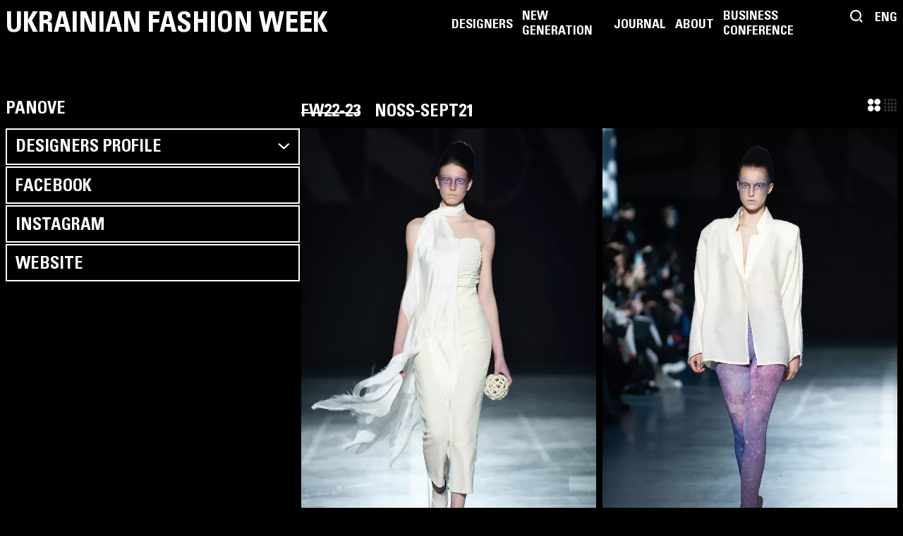

--- FILE ---
content_type: text/html; charset=UTF-8
request_url: http://fashionweek.ua/uk/profile/panove/
body_size: 48173
content:
<!DOCTYPE html>
<html class="no-js" prefix="og: http://ogp.me/ns#">
<head>
    <meta charset="">
    <meta http-equiv="Content-Type" content="text/html; charset=">
    <meta http-equiv="X-UA-Compatible" content="IE=edge">
    <meta name="viewport" content="width=device-width, initial-scale=1">
    <title>PANOVE | Ukrainian Fashion Week</title>
    <meta name="description" content="Ukrainian Fashion Week. No Season 2021">
	    <link rel="shortcut icon" type="image/png" sizes="16x16" href="http://fashionweek.ua/wp-content/themes/main/framework/assets/img/favicon/favicon-16x16.png"/>
	<meta name='robots' content='max-image-preview:large' />
<link rel="alternate" hreflang="uk" href="http://fashionweek.ua/uk/profile/panove/" />
<link rel="alternate" hreflang="en" href="http://fashionweek.ua/profile/panove/" />
<style type="text/css">.pt_splitter {
	display: block;
}</style><link rel='stylesheet' id='wp-block-library-css' href='http://fashionweek.ua/wp-includes/css/dist/block-library/style.min.css?ver=6.5.7' type='text/css' media='all' />
<style id='classic-theme-styles-inline-css' type='text/css'>
/*! This file is auto-generated */
.wp-block-button__link{color:#fff;background-color:#32373c;border-radius:9999px;box-shadow:none;text-decoration:none;padding:calc(.667em + 2px) calc(1.333em + 2px);font-size:1.125em}.wp-block-file__button{background:#32373c;color:#fff;text-decoration:none}
</style>
<style id='global-styles-inline-css' type='text/css'>
body{--wp--preset--color--black: #000000;--wp--preset--color--cyan-bluish-gray: #abb8c3;--wp--preset--color--white: #ffffff;--wp--preset--color--pale-pink: #f78da7;--wp--preset--color--vivid-red: #cf2e2e;--wp--preset--color--luminous-vivid-orange: #ff6900;--wp--preset--color--luminous-vivid-amber: #fcb900;--wp--preset--color--light-green-cyan: #7bdcb5;--wp--preset--color--vivid-green-cyan: #00d084;--wp--preset--color--pale-cyan-blue: #8ed1fc;--wp--preset--color--vivid-cyan-blue: #0693e3;--wp--preset--color--vivid-purple: #9b51e0;--wp--preset--gradient--vivid-cyan-blue-to-vivid-purple: linear-gradient(135deg,rgba(6,147,227,1) 0%,rgb(155,81,224) 100%);--wp--preset--gradient--light-green-cyan-to-vivid-green-cyan: linear-gradient(135deg,rgb(122,220,180) 0%,rgb(0,208,130) 100%);--wp--preset--gradient--luminous-vivid-amber-to-luminous-vivid-orange: linear-gradient(135deg,rgba(252,185,0,1) 0%,rgba(255,105,0,1) 100%);--wp--preset--gradient--luminous-vivid-orange-to-vivid-red: linear-gradient(135deg,rgba(255,105,0,1) 0%,rgb(207,46,46) 100%);--wp--preset--gradient--very-light-gray-to-cyan-bluish-gray: linear-gradient(135deg,rgb(238,238,238) 0%,rgb(169,184,195) 100%);--wp--preset--gradient--cool-to-warm-spectrum: linear-gradient(135deg,rgb(74,234,220) 0%,rgb(151,120,209) 20%,rgb(207,42,186) 40%,rgb(238,44,130) 60%,rgb(251,105,98) 80%,rgb(254,248,76) 100%);--wp--preset--gradient--blush-light-purple: linear-gradient(135deg,rgb(255,206,236) 0%,rgb(152,150,240) 100%);--wp--preset--gradient--blush-bordeaux: linear-gradient(135deg,rgb(254,205,165) 0%,rgb(254,45,45) 50%,rgb(107,0,62) 100%);--wp--preset--gradient--luminous-dusk: linear-gradient(135deg,rgb(255,203,112) 0%,rgb(199,81,192) 50%,rgb(65,88,208) 100%);--wp--preset--gradient--pale-ocean: linear-gradient(135deg,rgb(255,245,203) 0%,rgb(182,227,212) 50%,rgb(51,167,181) 100%);--wp--preset--gradient--electric-grass: linear-gradient(135deg,rgb(202,248,128) 0%,rgb(113,206,126) 100%);--wp--preset--gradient--midnight: linear-gradient(135deg,rgb(2,3,129) 0%,rgb(40,116,252) 100%);--wp--preset--font-size--small: 13px;--wp--preset--font-size--medium: 20px;--wp--preset--font-size--large: 36px;--wp--preset--font-size--x-large: 42px;--wp--preset--spacing--20: 0.44rem;--wp--preset--spacing--30: 0.67rem;--wp--preset--spacing--40: 1rem;--wp--preset--spacing--50: 1.5rem;--wp--preset--spacing--60: 2.25rem;--wp--preset--spacing--70: 3.38rem;--wp--preset--spacing--80: 5.06rem;--wp--preset--shadow--natural: 6px 6px 9px rgba(0, 0, 0, 0.2);--wp--preset--shadow--deep: 12px 12px 50px rgba(0, 0, 0, 0.4);--wp--preset--shadow--sharp: 6px 6px 0px rgba(0, 0, 0, 0.2);--wp--preset--shadow--outlined: 6px 6px 0px -3px rgba(255, 255, 255, 1), 6px 6px rgba(0, 0, 0, 1);--wp--preset--shadow--crisp: 6px 6px 0px rgba(0, 0, 0, 1);}:where(.is-layout-flex){gap: 0.5em;}:where(.is-layout-grid){gap: 0.5em;}body .is-layout-flex{display: flex;}body .is-layout-flex{flex-wrap: wrap;align-items: center;}body .is-layout-flex > *{margin: 0;}body .is-layout-grid{display: grid;}body .is-layout-grid > *{margin: 0;}:where(.wp-block-columns.is-layout-flex){gap: 2em;}:where(.wp-block-columns.is-layout-grid){gap: 2em;}:where(.wp-block-post-template.is-layout-flex){gap: 1.25em;}:where(.wp-block-post-template.is-layout-grid){gap: 1.25em;}.has-black-color{color: var(--wp--preset--color--black) !important;}.has-cyan-bluish-gray-color{color: var(--wp--preset--color--cyan-bluish-gray) !important;}.has-white-color{color: var(--wp--preset--color--white) !important;}.has-pale-pink-color{color: var(--wp--preset--color--pale-pink) !important;}.has-vivid-red-color{color: var(--wp--preset--color--vivid-red) !important;}.has-luminous-vivid-orange-color{color: var(--wp--preset--color--luminous-vivid-orange) !important;}.has-luminous-vivid-amber-color{color: var(--wp--preset--color--luminous-vivid-amber) !important;}.has-light-green-cyan-color{color: var(--wp--preset--color--light-green-cyan) !important;}.has-vivid-green-cyan-color{color: var(--wp--preset--color--vivid-green-cyan) !important;}.has-pale-cyan-blue-color{color: var(--wp--preset--color--pale-cyan-blue) !important;}.has-vivid-cyan-blue-color{color: var(--wp--preset--color--vivid-cyan-blue) !important;}.has-vivid-purple-color{color: var(--wp--preset--color--vivid-purple) !important;}.has-black-background-color{background-color: var(--wp--preset--color--black) !important;}.has-cyan-bluish-gray-background-color{background-color: var(--wp--preset--color--cyan-bluish-gray) !important;}.has-white-background-color{background-color: var(--wp--preset--color--white) !important;}.has-pale-pink-background-color{background-color: var(--wp--preset--color--pale-pink) !important;}.has-vivid-red-background-color{background-color: var(--wp--preset--color--vivid-red) !important;}.has-luminous-vivid-orange-background-color{background-color: var(--wp--preset--color--luminous-vivid-orange) !important;}.has-luminous-vivid-amber-background-color{background-color: var(--wp--preset--color--luminous-vivid-amber) !important;}.has-light-green-cyan-background-color{background-color: var(--wp--preset--color--light-green-cyan) !important;}.has-vivid-green-cyan-background-color{background-color: var(--wp--preset--color--vivid-green-cyan) !important;}.has-pale-cyan-blue-background-color{background-color: var(--wp--preset--color--pale-cyan-blue) !important;}.has-vivid-cyan-blue-background-color{background-color: var(--wp--preset--color--vivid-cyan-blue) !important;}.has-vivid-purple-background-color{background-color: var(--wp--preset--color--vivid-purple) !important;}.has-black-border-color{border-color: var(--wp--preset--color--black) !important;}.has-cyan-bluish-gray-border-color{border-color: var(--wp--preset--color--cyan-bluish-gray) !important;}.has-white-border-color{border-color: var(--wp--preset--color--white) !important;}.has-pale-pink-border-color{border-color: var(--wp--preset--color--pale-pink) !important;}.has-vivid-red-border-color{border-color: var(--wp--preset--color--vivid-red) !important;}.has-luminous-vivid-orange-border-color{border-color: var(--wp--preset--color--luminous-vivid-orange) !important;}.has-luminous-vivid-amber-border-color{border-color: var(--wp--preset--color--luminous-vivid-amber) !important;}.has-light-green-cyan-border-color{border-color: var(--wp--preset--color--light-green-cyan) !important;}.has-vivid-green-cyan-border-color{border-color: var(--wp--preset--color--vivid-green-cyan) !important;}.has-pale-cyan-blue-border-color{border-color: var(--wp--preset--color--pale-cyan-blue) !important;}.has-vivid-cyan-blue-border-color{border-color: var(--wp--preset--color--vivid-cyan-blue) !important;}.has-vivid-purple-border-color{border-color: var(--wp--preset--color--vivid-purple) !important;}.has-vivid-cyan-blue-to-vivid-purple-gradient-background{background: var(--wp--preset--gradient--vivid-cyan-blue-to-vivid-purple) !important;}.has-light-green-cyan-to-vivid-green-cyan-gradient-background{background: var(--wp--preset--gradient--light-green-cyan-to-vivid-green-cyan) !important;}.has-luminous-vivid-amber-to-luminous-vivid-orange-gradient-background{background: var(--wp--preset--gradient--luminous-vivid-amber-to-luminous-vivid-orange) !important;}.has-luminous-vivid-orange-to-vivid-red-gradient-background{background: var(--wp--preset--gradient--luminous-vivid-orange-to-vivid-red) !important;}.has-very-light-gray-to-cyan-bluish-gray-gradient-background{background: var(--wp--preset--gradient--very-light-gray-to-cyan-bluish-gray) !important;}.has-cool-to-warm-spectrum-gradient-background{background: var(--wp--preset--gradient--cool-to-warm-spectrum) !important;}.has-blush-light-purple-gradient-background{background: var(--wp--preset--gradient--blush-light-purple) !important;}.has-blush-bordeaux-gradient-background{background: var(--wp--preset--gradient--blush-bordeaux) !important;}.has-luminous-dusk-gradient-background{background: var(--wp--preset--gradient--luminous-dusk) !important;}.has-pale-ocean-gradient-background{background: var(--wp--preset--gradient--pale-ocean) !important;}.has-electric-grass-gradient-background{background: var(--wp--preset--gradient--electric-grass) !important;}.has-midnight-gradient-background{background: var(--wp--preset--gradient--midnight) !important;}.has-small-font-size{font-size: var(--wp--preset--font-size--small) !important;}.has-medium-font-size{font-size: var(--wp--preset--font-size--medium) !important;}.has-large-font-size{font-size: var(--wp--preset--font-size--large) !important;}.has-x-large-font-size{font-size: var(--wp--preset--font-size--x-large) !important;}
.wp-block-navigation a:where(:not(.wp-element-button)){color: inherit;}
:where(.wp-block-post-template.is-layout-flex){gap: 1.25em;}:where(.wp-block-post-template.is-layout-grid){gap: 1.25em;}
:where(.wp-block-columns.is-layout-flex){gap: 2em;}:where(.wp-block-columns.is-layout-grid){gap: 2em;}
.wp-block-pullquote{font-size: 1.5em;line-height: 1.6;}
</style>
<link rel='stylesheet' id='meks_instagram-widget-styles-css' href='http://fashionweek.ua/wp-content/plugins/meks-easy-instagram-widget/css/widget.css?ver=6.5.7' type='text/css' media='all' />
<link rel='stylesheet' id='vendors-css' href='http://fashionweek.ua/wp-content/themes/main/framework/assets/css/vendors.css?ver=cc26f87f3f9f7c0fbf2d36ad880a9a4e' type='text/css' media='all' />
<link rel='stylesheet' id='default-css' href='http://fashionweek.ua/wp-content/themes/main/framework/assets/css/default.css?ver=32e0740fc318fc059523a2f830a5b248' type='text/css' media='all' />
<link rel='stylesheet' id='mobile-css' href='http://fashionweek.ua/wp-content/themes/main/framework/assets/css/mobile.css?ver=9e9a30b74c49d07d8150c8c83b1ccf07' type='text/css' media='all and (max-width: 1024px)' />
<link rel='stylesheet' id='desktop-css' href='http://fashionweek.ua/wp-content/themes/main/framework/assets/css/desktop.css?ver=b7d35509ab19d0cd2256a219de0fe0ff' type='text/css' media='all and (min-width: 1025px)' />
<link rel="https://api.w.org/" href="http://fashionweek.ua/wp-json/" /><link rel="alternate" type="application/json" href="http://fashionweek.ua/wp-json/wp/v2/profile/20766" /><link rel="alternate" type="application/json+oembed" href="http://fashionweek.ua/wp-json/oembed/1.0/embed?url=http%3A%2F%2Ffashionweek.ua%2Fuk%2Fprofile%2Fpanove%2F" />
<link rel="alternate" type="text/xml+oembed" href="http://fashionweek.ua/wp-json/oembed/1.0/embed?url=http%3A%2F%2Ffashionweek.ua%2Fuk%2Fprofile%2Fpanove%2F&#038;format=xml" />
<meta name="generator" content="WPML ver:4.0.4 stt:1,55;" />
<style>@media(max-width: 1023px) {
[data-page-name=home] .wp-block-image.size-full {margin-top: 53px;}
}
</style></head>
<body class="grid" data-search-form-status="0" data-theme="dark"
      data-page-type="profile" data-page-name="panove" data-nav-status="0">
<header class="header js-header">
    <h1 class="logo">
        <a href="http://fashionweek.ua/uk/" class="logo__link">Ukrainian Fashion Week</a>
    </h1>
    <div class="toggles">
		<a href="#" class="nav-toggle js-nav-toggle">
    <span></span>
    <span></span>
</a>

		<a class="search-toggle js-search-toggle" href="#">
    <i class="icon icon-search"></i>
    <i class="icon icon-close"></i>
</a>
		<div class="lang">
    <ul class="lang__items">

		<li class="lang__item"><a href="http://fashionweek.ua/profile/panove/" class="lang__link">Eng</a></li>

    </ul>
</div>
    </div>
</header>
<section class="navs">
	<nav id="main-menu" class="nav nav_header"><ul id="nav-items" class="nav__items"><li class="nav__item"><a href="http://fashionweek.ua/uk/designers/" class="nav__link"><span>Designers</span></a></li>
<li class="nav__item"><a href="http://fashionweek.ua/uk/new-generation/" class="nav__link"><span>New Generation</span></a></li>
<li class="nav__item"><a href="http://fashionweek.ua/uk/journal/" class="nav__link"><span>Journal</span></a></li>
<li class="nav__item"><a href="http://fashionweek.ua/uk/about/" class="nav__link"><span>About</span></a></li>
<li class="nav__item"><a href="http://fashionweek.ua/uk/business-conference/" class="nav__link"><span>Business conference</span></a></li>
<li class="nav__item mobile"><a href="/" class="nav__link"><span>English</span></a></li>
</ul></nav>	<div class="search-widget">
	<form action="http://fashionweek.ua/uk/" id="search-form" class="search-form" autocomplete="off">
        <input type="search" name="s" id="s" value=""
               placeholder="Write what you are looking for">
        <button class="search-form__submit" for="search-form">Search</button>
	</form>
</div>
</section>


<main class="main">
    <article class="profile single">
        <header class="profile__header">
            <h1 class="profile__title">PANOVE</h1>
        </header>
        <div class="profile-settings">
	        <div id="gallery-titles"></div>
<div class="profile-settings__view-modes">
	<a href="#" class="profile-settings__view-mode" data-gallery-view-mode="1" data-gallery-view-mode-state="0">
		<i class="icon icon-gallery-1"></i>
	</a>
	<a href="#" class="profile-settings__view-mode" data-gallery-view-mode="2" data-gallery-view-mode-state="1">
		<i class="icon icon-gallery-2"></i>
	</a>
	<a href="#" class="profile-settings__view-mode" data-gallery-view-mode="4">
		<i class="icon icon-gallery-4"></i>
	</a>
</div>
        </div>
        <aside class="aside">
	        <div class="accordion" data-accordion-state="0">
    <div class="accordion__header">
        <h3 class="profile__title accordion__title">Designers Profile</h3>
        <i class="icon icon-tab"></i>
    </div>
    <div class="accordion__body">
        <figure class="accordion__thumb">
		            </figure>
        <div class="accordion__description">
		    <p>Бренд PANOVE був заснований у 2017 році двома дизайнерами Іриною та Надією Лук’яновою, дочкою та матір’ю, які створюють образи разом та розуміють потреби різних поколінь.</p>
        </div>
    </div>
</div>
<div class="profile__block">
	<a href="https://www.facebook.com/panove.ua/" class="profile__block-link">
		<h3 class="profile__title">Facebook</h3>
    </a>
</div>
<div class="profile__block">
	<a href="https://www.instagram.com/panove_brand/" class="profile__block-link">
		<h3 class="profile__title">Instagram</h3>
    </a>
</div>
<div class="profile__block">
	<a href="https://panove.com/uk/" class="profile__block-link">
		<h3 class="profile__title">Website</h3>
    </a>
</div>
        </aside>
        <div class="gallery">
			
<figure class="wp-block-gallery has-nested-images columns-2 is-cropped wp-block-gallery-1 is-layout-flex wp-block-gallery-is-layout-flex" id="FW22-23">
<figure class="wp-block-image"><img fetchpriority="high" decoding="async" width="700" height="1050" data-id="20302" src="http://fashionweek.ua/wp-content/uploads/2023/03/PANOVE_FW22-23-1.jpg.webp" alt="" class="wp-image-20302" srcset="http://fashionweek.ua/wp-content/uploads/2023/03/PANOVE_FW22-23-1.jpg.webp 700w,  http://fashionweek.ua/wp-content/uploads/2023/03/PANOVE_FW22-23-1-200x300.jpg.webp 200w,  http://fashionweek.ua/wp-content/uploads/2023/03/PANOVE_FW22-23-1-683x1024.jpg.webp 683w" sizes="(max-width: 700px) 100vw, 700px" /></figure>



<figure class="wp-block-image"><img decoding="async" width="700" height="1050" data-id="20310" src="http://fashionweek.ua/wp-content/uploads/2023/03/PANOVE_FW22-23-2.jpg.webp" alt="" class="wp-image-20310" srcset="http://fashionweek.ua/wp-content/uploads/2023/03/PANOVE_FW22-23-2.jpg.webp 700w,  http://fashionweek.ua/wp-content/uploads/2023/03/PANOVE_FW22-23-2-200x300.jpg.webp 200w,  http://fashionweek.ua/wp-content/uploads/2023/03/PANOVE_FW22-23-2-683x1024.jpg.webp 683w" sizes="(max-width: 700px) 100vw, 700px" /></figure>



<figure class="wp-block-image"><img decoding="async" width="700" height="1050" data-id="20305" src="http://fashionweek.ua/wp-content/uploads/2023/03/PANOVE_FW22-23-3.jpg.webp" alt="" class="wp-image-20305" srcset="http://fashionweek.ua/wp-content/uploads/2023/03/PANOVE_FW22-23-3.jpg.webp 700w,  http://fashionweek.ua/wp-content/uploads/2023/03/PANOVE_FW22-23-3-200x300.jpg.webp 200w,  http://fashionweek.ua/wp-content/uploads/2023/03/PANOVE_FW22-23-3-683x1024.jpg.webp 683w" sizes="(max-width: 700px) 100vw, 700px" /></figure>



<figure class="wp-block-image"><img loading="lazy" decoding="async" width="700" height="1050" data-id="20308" src="http://fashionweek.ua/wp-content/uploads/2023/03/PANOVE_FW22-23-4.jpg.webp" alt="" class="wp-image-20308" srcset="http://fashionweek.ua/wp-content/uploads/2023/03/PANOVE_FW22-23-4.jpg.webp 700w,  http://fashionweek.ua/wp-content/uploads/2023/03/PANOVE_FW22-23-4-200x300.jpg.webp 200w,  http://fashionweek.ua/wp-content/uploads/2023/03/PANOVE_FW22-23-4-683x1024.jpg.webp 683w" sizes="(max-width: 700px) 100vw, 700px" /></figure>



<figure class="wp-block-image"><img loading="lazy" decoding="async" width="700" height="1050" data-id="20304" src="http://fashionweek.ua/wp-content/uploads/2023/03/PANOVE_FW22-23-5.jpg.webp" alt="" class="wp-image-20304" srcset="http://fashionweek.ua/wp-content/uploads/2023/03/PANOVE_FW22-23-5.jpg.webp 700w,  http://fashionweek.ua/wp-content/uploads/2023/03/PANOVE_FW22-23-5-200x300.jpg.webp 200w,  http://fashionweek.ua/wp-content/uploads/2023/03/PANOVE_FW22-23-5-683x1024.jpg.webp 683w" sizes="(max-width: 700px) 100vw, 700px" /></figure>



<figure class="wp-block-image"><img loading="lazy" decoding="async" width="700" height="1050" data-id="20312" src="http://fashionweek.ua/wp-content/uploads/2023/03/PANOVE_FW22-23-6.jpg.webp" alt="" class="wp-image-20312" srcset="http://fashionweek.ua/wp-content/uploads/2023/03/PANOVE_FW22-23-6.jpg.webp 700w,  http://fashionweek.ua/wp-content/uploads/2023/03/PANOVE_FW22-23-6-200x300.jpg.webp 200w,  http://fashionweek.ua/wp-content/uploads/2023/03/PANOVE_FW22-23-6-683x1024.jpg.webp 683w" sizes="(max-width: 700px) 100vw, 700px" /></figure>



<figure class="wp-block-image"><img loading="lazy" decoding="async" width="700" height="1050" data-id="20314" src="http://fashionweek.ua/wp-content/uploads/2023/03/PANOVE_FW22-23-7.jpg.webp" alt="" class="wp-image-20314" srcset="http://fashionweek.ua/wp-content/uploads/2023/03/PANOVE_FW22-23-7.jpg.webp 700w,  http://fashionweek.ua/wp-content/uploads/2023/03/PANOVE_FW22-23-7-200x300.jpg.webp 200w,  http://fashionweek.ua/wp-content/uploads/2023/03/PANOVE_FW22-23-7-683x1024.jpg.webp 683w" sizes="(max-width: 700px) 100vw, 700px" /></figure>



<figure class="wp-block-image"><img loading="lazy" decoding="async" width="700" height="1050" data-id="20317" src="http://fashionweek.ua/wp-content/uploads/2023/03/PANOVE_FW22-23-8.jpg.webp" alt="" class="wp-image-20317" srcset="http://fashionweek.ua/wp-content/uploads/2023/03/PANOVE_FW22-23-8.jpg.webp 700w,  http://fashionweek.ua/wp-content/uploads/2023/03/PANOVE_FW22-23-8-200x300.jpg.webp 200w,  http://fashionweek.ua/wp-content/uploads/2023/03/PANOVE_FW22-23-8-683x1024.jpg.webp 683w" sizes="(max-width: 700px) 100vw, 700px" /></figure>



<figure class="wp-block-image"><img loading="lazy" decoding="async" width="700" height="1050" data-id="20316" src="http://fashionweek.ua/wp-content/uploads/2023/03/PANOVE_FW22-23-9.jpg.webp" alt="" class="wp-image-20316" srcset="http://fashionweek.ua/wp-content/uploads/2023/03/PANOVE_FW22-23-9.jpg.webp 700w,  http://fashionweek.ua/wp-content/uploads/2023/03/PANOVE_FW22-23-9-200x300.jpg.webp 200w,  http://fashionweek.ua/wp-content/uploads/2023/03/PANOVE_FW22-23-9-683x1024.jpg.webp 683w" sizes="(max-width: 700px) 100vw, 700px" /></figure>



<figure class="wp-block-image"><img loading="lazy" decoding="async" width="700" height="1050" data-id="20322" src="http://fashionweek.ua/wp-content/uploads/2023/03/PANOVE_FW22-23-10.jpg.webp" alt="" class="wp-image-20322" srcset="http://fashionweek.ua/wp-content/uploads/2023/03/PANOVE_FW22-23-10.jpg.webp 700w,  http://fashionweek.ua/wp-content/uploads/2023/03/PANOVE_FW22-23-10-200x300.jpg.webp 200w,  http://fashionweek.ua/wp-content/uploads/2023/03/PANOVE_FW22-23-10-683x1024.jpg.webp 683w" sizes="(max-width: 700px) 100vw, 700px" /></figure>



<figure class="wp-block-image"><img loading="lazy" decoding="async" width="700" height="1050" data-id="20320" src="http://fashionweek.ua/wp-content/uploads/2023/03/PANOVE_FW22-23-11.jpg.webp" alt="" class="wp-image-20320" srcset="http://fashionweek.ua/wp-content/uploads/2023/03/PANOVE_FW22-23-11.jpg.webp 700w,  http://fashionweek.ua/wp-content/uploads/2023/03/PANOVE_FW22-23-11-200x300.jpg.webp 200w,  http://fashionweek.ua/wp-content/uploads/2023/03/PANOVE_FW22-23-11-683x1024.jpg.webp 683w" sizes="(max-width: 700px) 100vw, 700px" /></figure>



<figure class="wp-block-image"><img loading="lazy" decoding="async" width="700" height="1050" data-id="20321" src="http://fashionweek.ua/wp-content/uploads/2023/03/PANOVE_FW22-23-12.jpg.webp" alt="" class="wp-image-20321" srcset="http://fashionweek.ua/wp-content/uploads/2023/03/PANOVE_FW22-23-12.jpg.webp 700w,  http://fashionweek.ua/wp-content/uploads/2023/03/PANOVE_FW22-23-12-200x300.jpg.webp 200w,  http://fashionweek.ua/wp-content/uploads/2023/03/PANOVE_FW22-23-12-683x1024.jpg.webp 683w" sizes="(max-width: 700px) 100vw, 700px" /></figure>



<figure class="wp-block-image"><img loading="lazy" decoding="async" width="700" height="1050" data-id="20324" src="http://fashionweek.ua/wp-content/uploads/2023/03/PANOVE_FW22-23-13.jpg.webp" alt="" class="wp-image-20324" srcset="http://fashionweek.ua/wp-content/uploads/2023/03/PANOVE_FW22-23-13.jpg.webp 700w,  http://fashionweek.ua/wp-content/uploads/2023/03/PANOVE_FW22-23-13-200x300.jpg.webp 200w,  http://fashionweek.ua/wp-content/uploads/2023/03/PANOVE_FW22-23-13-683x1024.jpg.webp 683w" sizes="(max-width: 700px) 100vw, 700px" /></figure>



<figure class="wp-block-image"><img loading="lazy" decoding="async" width="700" height="1050" data-id="20330" src="http://fashionweek.ua/wp-content/uploads/2023/03/PANOVE_FW22-23-14.jpg.webp" alt="" class="wp-image-20330" srcset="http://fashionweek.ua/wp-content/uploads/2023/03/PANOVE_FW22-23-14.jpg.webp 700w,  http://fashionweek.ua/wp-content/uploads/2023/03/PANOVE_FW22-23-14-200x300.jpg.webp 200w,  http://fashionweek.ua/wp-content/uploads/2023/03/PANOVE_FW22-23-14-683x1024.jpg.webp 683w" sizes="(max-width: 700px) 100vw, 700px" /></figure>



<figure class="wp-block-image"><img loading="lazy" decoding="async" width="700" height="1050" data-id="20334" src="http://fashionweek.ua/wp-content/uploads/2023/03/PANOVE_FW22-23-15.jpg.webp" alt="" class="wp-image-20334" srcset="http://fashionweek.ua/wp-content/uploads/2023/03/PANOVE_FW22-23-15.jpg.webp 700w,  http://fashionweek.ua/wp-content/uploads/2023/03/PANOVE_FW22-23-15-200x300.jpg.webp 200w,  http://fashionweek.ua/wp-content/uploads/2023/03/PANOVE_FW22-23-15-683x1024.jpg.webp 683w" sizes="(max-width: 700px) 100vw, 700px" /></figure>



<figure class="wp-block-image"><img loading="lazy" decoding="async" width="700" height="1050" data-id="20337" src="http://fashionweek.ua/wp-content/uploads/2023/03/PANOVE_FW22-23-16.jpg.webp" alt="" class="wp-image-20337" srcset="http://fashionweek.ua/wp-content/uploads/2023/03/PANOVE_FW22-23-16.jpg.webp 700w,  http://fashionweek.ua/wp-content/uploads/2023/03/PANOVE_FW22-23-16-200x300.jpg.webp 200w,  http://fashionweek.ua/wp-content/uploads/2023/03/PANOVE_FW22-23-16-683x1024.jpg.webp 683w" sizes="(max-width: 700px) 100vw, 700px" /></figure>



<figure class="wp-block-image"><img loading="lazy" decoding="async" width="700" height="1050" data-id="20335" src="http://fashionweek.ua/wp-content/uploads/2023/03/PANOVE_FW22-23-17.jpg.webp" alt="" class="wp-image-20335" srcset="http://fashionweek.ua/wp-content/uploads/2023/03/PANOVE_FW22-23-17.jpg.webp 700w,  http://fashionweek.ua/wp-content/uploads/2023/03/PANOVE_FW22-23-17-200x300.jpg.webp 200w,  http://fashionweek.ua/wp-content/uploads/2023/03/PANOVE_FW22-23-17-683x1024.jpg.webp 683w" sizes="(max-width: 700px) 100vw, 700px" /></figure>



<figure class="wp-block-image"><img loading="lazy" decoding="async" width="700" height="1050" data-id="20332" src="http://fashionweek.ua/wp-content/uploads/2023/03/PANOVE_FW22-23-18.jpg.webp" alt="" class="wp-image-20332" srcset="http://fashionweek.ua/wp-content/uploads/2023/03/PANOVE_FW22-23-18.jpg.webp 700w,  http://fashionweek.ua/wp-content/uploads/2023/03/PANOVE_FW22-23-18-200x300.jpg.webp 200w,  http://fashionweek.ua/wp-content/uploads/2023/03/PANOVE_FW22-23-18-683x1024.jpg.webp 683w" sizes="(max-width: 700px) 100vw, 700px" /></figure>



<figure class="wp-block-image"><img loading="lazy" decoding="async" width="700" height="1050" data-id="20328" src="http://fashionweek.ua/wp-content/uploads/2023/03/PANOVE_FW22-23-19.jpg.webp" alt="" class="wp-image-20328" srcset="http://fashionweek.ua/wp-content/uploads/2023/03/PANOVE_FW22-23-19.jpg.webp 700w,  http://fashionweek.ua/wp-content/uploads/2023/03/PANOVE_FW22-23-19-200x300.jpg.webp 200w,  http://fashionweek.ua/wp-content/uploads/2023/03/PANOVE_FW22-23-19-683x1024.jpg.webp 683w" sizes="(max-width: 700px) 100vw, 700px" /></figure>



<figure class="wp-block-image"><img loading="lazy" decoding="async" width="700" height="1050" data-id="20350" src="http://fashionweek.ua/wp-content/uploads/2023/03/PANOVE_FW22-23-20.jpg.webp" alt="" class="wp-image-20350" srcset="http://fashionweek.ua/wp-content/uploads/2023/03/PANOVE_FW22-23-20.jpg.webp 700w,  http://fashionweek.ua/wp-content/uploads/2023/03/PANOVE_FW22-23-20-200x300.jpg.webp 200w,  http://fashionweek.ua/wp-content/uploads/2023/03/PANOVE_FW22-23-20-683x1024.jpg.webp 683w" sizes="(max-width: 700px) 100vw, 700px" /></figure>



<figure class="wp-block-image"><img loading="lazy" decoding="async" width="700" height="1050" data-id="20340" src="http://fashionweek.ua/wp-content/uploads/2023/03/PANOVE_FW22-23-21.jpg.webp" alt="" class="wp-image-20340" srcset="http://fashionweek.ua/wp-content/uploads/2023/03/PANOVE_FW22-23-21.jpg.webp 700w,  http://fashionweek.ua/wp-content/uploads/2023/03/PANOVE_FW22-23-21-200x300.jpg.webp 200w,  http://fashionweek.ua/wp-content/uploads/2023/03/PANOVE_FW22-23-21-683x1024.jpg.webp 683w" sizes="(max-width: 700px) 100vw, 700px" /></figure>



<figure class="wp-block-image"><img loading="lazy" decoding="async" width="700" height="1050" data-id="20344" src="http://fashionweek.ua/wp-content/uploads/2023/03/PANOVE_FW22-23-22.jpg.webp" alt="" class="wp-image-20344" srcset="http://fashionweek.ua/wp-content/uploads/2023/03/PANOVE_FW22-23-22.jpg.webp 700w,  http://fashionweek.ua/wp-content/uploads/2023/03/PANOVE_FW22-23-22-200x300.jpg.webp 200w,  http://fashionweek.ua/wp-content/uploads/2023/03/PANOVE_FW22-23-22-683x1024.jpg.webp 683w" sizes="(max-width: 700px) 100vw, 700px" /></figure>



<figure class="wp-block-image"><img loading="lazy" decoding="async" width="700" height="1050" data-id="20342" src="http://fashionweek.ua/wp-content/uploads/2023/03/PANOVE_FW22-23-23.jpg.webp" alt="" class="wp-image-20342" srcset="http://fashionweek.ua/wp-content/uploads/2023/03/PANOVE_FW22-23-23.jpg.webp 700w,  http://fashionweek.ua/wp-content/uploads/2023/03/PANOVE_FW22-23-23-200x300.jpg.webp 200w,  http://fashionweek.ua/wp-content/uploads/2023/03/PANOVE_FW22-23-23-683x1024.jpg.webp 683w" sizes="(max-width: 700px) 100vw, 700px" /></figure>



<figure class="wp-block-image"><img loading="lazy" decoding="async" width="700" height="1050" data-id="20346" src="http://fashionweek.ua/wp-content/uploads/2023/03/PANOVE_FW22-23-24.jpg.webp" alt="" class="wp-image-20346" srcset="http://fashionweek.ua/wp-content/uploads/2023/03/PANOVE_FW22-23-24.jpg.webp 700w,  http://fashionweek.ua/wp-content/uploads/2023/03/PANOVE_FW22-23-24-200x300.jpg.webp 200w,  http://fashionweek.ua/wp-content/uploads/2023/03/PANOVE_FW22-23-24-683x1024.jpg.webp 683w" sizes="(max-width: 700px) 100vw, 700px" /></figure>



<figure class="wp-block-image"><img loading="lazy" decoding="async" width="700" height="1050" data-id="20347" src="http://fashionweek.ua/wp-content/uploads/2023/03/PANOVE_FW22-23-25.jpg.webp" alt="" class="wp-image-20347" srcset="http://fashionweek.ua/wp-content/uploads/2023/03/PANOVE_FW22-23-25.jpg.webp 700w,  http://fashionweek.ua/wp-content/uploads/2023/03/PANOVE_FW22-23-25-200x300.jpg.webp 200w,  http://fashionweek.ua/wp-content/uploads/2023/03/PANOVE_FW22-23-25-683x1024.jpg.webp 683w" sizes="(max-width: 700px) 100vw, 700px" /></figure>



<figure class="wp-block-image"><img loading="lazy" decoding="async" width="1050" height="700" data-id="20352" src="http://fashionweek.ua/wp-content/uploads/2023/03/PANOVE_FW22-23-26.jpg.webp" alt="" class="wp-image-20352" srcset="http://fashionweek.ua/wp-content/uploads/2023/03/PANOVE_FW22-23-26.jpg.webp 1050w,  http://fashionweek.ua/wp-content/uploads/2023/03/PANOVE_FW22-23-26-300x200.jpg.webp 300w,  http://fashionweek.ua/wp-content/uploads/2023/03/PANOVE_FW22-23-26-1024x683.jpg.webp 1024w,  http://fashionweek.ua/wp-content/uploads/2023/03/PANOVE_FW22-23-26-768x512.jpg.webp 768w" sizes="(max-width: 1050px) 100vw, 1050px" /></figure>
</figure>



<p></p>



<figure class="wp-block-gallery has-nested-images columns-2 is-cropped wp-block-gallery-2 is-layout-flex wp-block-gallery-is-layout-flex" id="NOSS-sept21">
<figure class="wp-block-image"><img loading="lazy" decoding="async" width="700" height="1050" data-id="14155" src="http://fashionweek.ua/wp-content/uploads/2021/09/PANOVE_NoSS-sept2021-1.jpg.webp" alt="" class="wp-image-14155" srcset="http://fashionweek.ua/wp-content/uploads/2021/09/PANOVE_NoSS-sept2021-1.jpg.webp 700w,  http://fashionweek.ua/wp-content/uploads/2021/09/PANOVE_NoSS-sept2021-1-200x300.jpg.webp 200w,  http://fashionweek.ua/wp-content/uploads/2021/09/PANOVE_NoSS-sept2021-1-683x1024.jpg.webp 683w" sizes="(max-width: 700px) 100vw, 700px" /></figure>



<figure class="wp-block-image"><img loading="lazy" decoding="async" width="700" height="1050" data-id="14157" src="http://fashionweek.ua/wp-content/uploads/2021/09/PANOVE_NoSS-sept2021-2.jpg.webp" alt="" class="wp-image-14157" srcset="http://fashionweek.ua/wp-content/uploads/2021/09/PANOVE_NoSS-sept2021-2.jpg.webp 700w,  http://fashionweek.ua/wp-content/uploads/2021/09/PANOVE_NoSS-sept2021-2-200x300.jpg.webp 200w,  http://fashionweek.ua/wp-content/uploads/2021/09/PANOVE_NoSS-sept2021-2-683x1024.jpg.webp 683w" sizes="(max-width: 700px) 100vw, 700px" /></figure>



<figure class="wp-block-image"><img loading="lazy" decoding="async" width="700" height="1050" data-id="14159" src="http://fashionweek.ua/wp-content/uploads/2021/09/PANOVE_NoSS-sept2021-3.jpg.webp" alt="" class="wp-image-14159" srcset="http://fashionweek.ua/wp-content/uploads/2021/09/PANOVE_NoSS-sept2021-3.jpg.webp 700w,  http://fashionweek.ua/wp-content/uploads/2021/09/PANOVE_NoSS-sept2021-3-200x300.jpg.webp 200w,  http://fashionweek.ua/wp-content/uploads/2021/09/PANOVE_NoSS-sept2021-3-683x1024.jpg.webp 683w" sizes="(max-width: 700px) 100vw, 700px" /></figure>



<figure class="wp-block-image"><img loading="lazy" decoding="async" width="700" height="1050" data-id="14161" src="http://fashionweek.ua/wp-content/uploads/2021/09/PANOVE_NoSS-sept2021-4.jpg.webp" alt="" class="wp-image-14161" srcset="http://fashionweek.ua/wp-content/uploads/2021/09/PANOVE_NoSS-sept2021-4.jpg.webp 700w,  http://fashionweek.ua/wp-content/uploads/2021/09/PANOVE_NoSS-sept2021-4-200x300.jpg.webp 200w,  http://fashionweek.ua/wp-content/uploads/2021/09/PANOVE_NoSS-sept2021-4-683x1024.jpg.webp 683w" sizes="(max-width: 700px) 100vw, 700px" /></figure>



<figure class="wp-block-image"><img loading="lazy" decoding="async" width="700" height="1050" data-id="14163" src="http://fashionweek.ua/wp-content/uploads/2021/09/PANOVE_NoSS-sept2021-5.jpg.webp" alt="" class="wp-image-14163" srcset="http://fashionweek.ua/wp-content/uploads/2021/09/PANOVE_NoSS-sept2021-5.jpg.webp 700w,  http://fashionweek.ua/wp-content/uploads/2021/09/PANOVE_NoSS-sept2021-5-200x300.jpg.webp 200w,  http://fashionweek.ua/wp-content/uploads/2021/09/PANOVE_NoSS-sept2021-5-683x1024.jpg.webp 683w" sizes="(max-width: 700px) 100vw, 700px" /></figure>



<figure class="wp-block-image"><img loading="lazy" decoding="async" width="700" height="1050" data-id="14165" src="http://fashionweek.ua/wp-content/uploads/2021/09/PANOVE_NoSS-sept2021-6.jpg.webp" alt="" class="wp-image-14165" srcset="http://fashionweek.ua/wp-content/uploads/2021/09/PANOVE_NoSS-sept2021-6.jpg.webp 700w,  http://fashionweek.ua/wp-content/uploads/2021/09/PANOVE_NoSS-sept2021-6-200x300.jpg.webp 200w,  http://fashionweek.ua/wp-content/uploads/2021/09/PANOVE_NoSS-sept2021-6-683x1024.jpg.webp 683w" sizes="(max-width: 700px) 100vw, 700px" /></figure>



<figure class="wp-block-image"><img loading="lazy" decoding="async" width="700" height="1050" data-id="14167" src="http://fashionweek.ua/wp-content/uploads/2021/09/PANOVE_NoSS-sept2021-7.jpg.webp" alt="" class="wp-image-14167" srcset="http://fashionweek.ua/wp-content/uploads/2021/09/PANOVE_NoSS-sept2021-7.jpg.webp 700w,  http://fashionweek.ua/wp-content/uploads/2021/09/PANOVE_NoSS-sept2021-7-200x300.jpg.webp 200w,  http://fashionweek.ua/wp-content/uploads/2021/09/PANOVE_NoSS-sept2021-7-683x1024.jpg.webp 683w" sizes="(max-width: 700px) 100vw, 700px" /></figure>



<figure class="wp-block-image"><img loading="lazy" decoding="async" width="700" height="1050" data-id="14169" src="http://fashionweek.ua/wp-content/uploads/2021/09/PANOVE_NoSS-sept2021-8.jpg.webp" alt="" class="wp-image-14169" srcset="http://fashionweek.ua/wp-content/uploads/2021/09/PANOVE_NoSS-sept2021-8.jpg.webp 700w,  http://fashionweek.ua/wp-content/uploads/2021/09/PANOVE_NoSS-sept2021-8-200x300.jpg.webp 200w,  http://fashionweek.ua/wp-content/uploads/2021/09/PANOVE_NoSS-sept2021-8-683x1024.jpg.webp 683w" sizes="(max-width: 700px) 100vw, 700px" /></figure>



<figure class="wp-block-image"><img loading="lazy" decoding="async" width="700" height="1050" data-id="14171" src="http://fashionweek.ua/wp-content/uploads/2021/09/PANOVE_NoSS-sept2021-9.jpg.webp" alt="" class="wp-image-14171" srcset="http://fashionweek.ua/wp-content/uploads/2021/09/PANOVE_NoSS-sept2021-9.jpg.webp 700w,  http://fashionweek.ua/wp-content/uploads/2021/09/PANOVE_NoSS-sept2021-9-200x300.jpg.webp 200w,  http://fashionweek.ua/wp-content/uploads/2021/09/PANOVE_NoSS-sept2021-9-683x1024.jpg.webp 683w" sizes="(max-width: 700px) 100vw, 700px" /></figure>



<figure class="wp-block-image"><img loading="lazy" decoding="async" width="700" height="1050" data-id="14173" src="http://fashionweek.ua/wp-content/uploads/2021/09/PANOVE_NoSS-sept2021-10.jpg.webp" alt="" class="wp-image-14173" srcset="http://fashionweek.ua/wp-content/uploads/2021/09/PANOVE_NoSS-sept2021-10.jpg.webp 700w,  http://fashionweek.ua/wp-content/uploads/2021/09/PANOVE_NoSS-sept2021-10-200x300.jpg.webp 200w,  http://fashionweek.ua/wp-content/uploads/2021/09/PANOVE_NoSS-sept2021-10-683x1024.jpg.webp 683w" sizes="(max-width: 700px) 100vw, 700px" /></figure>



<figure class="wp-block-image"><img loading="lazy" decoding="async" width="700" height="1050" data-id="14175" src="http://fashionweek.ua/wp-content/uploads/2021/09/PANOVE_NoSS-sept2021-11.jpg.webp" alt="" class="wp-image-14175" srcset="http://fashionweek.ua/wp-content/uploads/2021/09/PANOVE_NoSS-sept2021-11.jpg.webp 700w,  http://fashionweek.ua/wp-content/uploads/2021/09/PANOVE_NoSS-sept2021-11-200x300.jpg.webp 200w,  http://fashionweek.ua/wp-content/uploads/2021/09/PANOVE_NoSS-sept2021-11-683x1024.jpg.webp 683w" sizes="(max-width: 700px) 100vw, 700px" /></figure>



<figure class="wp-block-image"><img loading="lazy" decoding="async" width="700" height="1050" data-id="14177" src="http://fashionweek.ua/wp-content/uploads/2021/09/PANOVE_NoSS-sept2021-12.jpg.webp" alt="" class="wp-image-14177" srcset="http://fashionweek.ua/wp-content/uploads/2021/09/PANOVE_NoSS-sept2021-12.jpg.webp 700w,  http://fashionweek.ua/wp-content/uploads/2021/09/PANOVE_NoSS-sept2021-12-200x300.jpg.webp 200w,  http://fashionweek.ua/wp-content/uploads/2021/09/PANOVE_NoSS-sept2021-12-683x1024.jpg.webp 683w" sizes="(max-width: 700px) 100vw, 700px" /></figure>



<figure class="wp-block-image"><img loading="lazy" decoding="async" width="700" height="1050" data-id="14179" src="http://fashionweek.ua/wp-content/uploads/2021/09/PANOVE_NoSS-sept2021-13.jpg.webp" alt="" class="wp-image-14179" srcset="http://fashionweek.ua/wp-content/uploads/2021/09/PANOVE_NoSS-sept2021-13.jpg.webp 700w,  http://fashionweek.ua/wp-content/uploads/2021/09/PANOVE_NoSS-sept2021-13-200x300.jpg.webp 200w,  http://fashionweek.ua/wp-content/uploads/2021/09/PANOVE_NoSS-sept2021-13-683x1024.jpg.webp 683w" sizes="(max-width: 700px) 100vw, 700px" /></figure>



<figure class="wp-block-image"><img loading="lazy" decoding="async" width="700" height="1050" data-id="14181" src="http://fashionweek.ua/wp-content/uploads/2021/09/PANOVE_NoSS-sept2021-14.jpg.webp" alt="" class="wp-image-14181" srcset="http://fashionweek.ua/wp-content/uploads/2021/09/PANOVE_NoSS-sept2021-14.jpg.webp 700w,  http://fashionweek.ua/wp-content/uploads/2021/09/PANOVE_NoSS-sept2021-14-200x300.jpg.webp 200w,  http://fashionweek.ua/wp-content/uploads/2021/09/PANOVE_NoSS-sept2021-14-683x1024.jpg.webp 683w" sizes="(max-width: 700px) 100vw, 700px" /></figure>



<figure class="wp-block-image"><img loading="lazy" decoding="async" width="700" height="1050" data-id="14183" src="http://fashionweek.ua/wp-content/uploads/2021/09/PANOVE_NoSS-sept2021-15.jpg.webp" alt="" class="wp-image-14183" srcset="http://fashionweek.ua/wp-content/uploads/2021/09/PANOVE_NoSS-sept2021-15.jpg.webp 700w,  http://fashionweek.ua/wp-content/uploads/2021/09/PANOVE_NoSS-sept2021-15-200x300.jpg.webp 200w,  http://fashionweek.ua/wp-content/uploads/2021/09/PANOVE_NoSS-sept2021-15-683x1024.jpg.webp 683w" sizes="(max-width: 700px) 100vw, 700px" /></figure>



<figure class="wp-block-image"><img loading="lazy" decoding="async" width="700" height="1050" data-id="14185" src="http://fashionweek.ua/wp-content/uploads/2021/09/PANOVE_NoSS-sept2021-16.jpg.webp" alt="" class="wp-image-14185" srcset="http://fashionweek.ua/wp-content/uploads/2021/09/PANOVE_NoSS-sept2021-16.jpg.webp 700w,  http://fashionweek.ua/wp-content/uploads/2021/09/PANOVE_NoSS-sept2021-16-200x300.jpg.webp 200w,  http://fashionweek.ua/wp-content/uploads/2021/09/PANOVE_NoSS-sept2021-16-683x1024.jpg.webp 683w" sizes="(max-width: 700px) 100vw, 700px" /></figure>



<figure class="wp-block-image"><img loading="lazy" decoding="async" width="700" height="1050" data-id="14187" src="http://fashionweek.ua/wp-content/uploads/2021/09/PANOVE_NoSS-sept2021-17.jpg.webp" alt="" class="wp-image-14187" srcset="http://fashionweek.ua/wp-content/uploads/2021/09/PANOVE_NoSS-sept2021-17.jpg.webp 700w,  http://fashionweek.ua/wp-content/uploads/2021/09/PANOVE_NoSS-sept2021-17-200x300.jpg.webp 200w,  http://fashionweek.ua/wp-content/uploads/2021/09/PANOVE_NoSS-sept2021-17-683x1024.jpg.webp 683w" sizes="(max-width: 700px) 100vw, 700px" /></figure>



<figure class="wp-block-image"><img loading="lazy" decoding="async" width="700" height="1050" data-id="14189" src="http://fashionweek.ua/wp-content/uploads/2021/09/PANOVE_NoSS-sept2021-18.jpg.webp" alt="" class="wp-image-14189" srcset="http://fashionweek.ua/wp-content/uploads/2021/09/PANOVE_NoSS-sept2021-18.jpg.webp 700w,  http://fashionweek.ua/wp-content/uploads/2021/09/PANOVE_NoSS-sept2021-18-200x300.jpg.webp 200w,  http://fashionweek.ua/wp-content/uploads/2021/09/PANOVE_NoSS-sept2021-18-683x1024.jpg.webp 683w" sizes="(max-width: 700px) 100vw, 700px" /></figure>



<figure class="wp-block-image"><img loading="lazy" decoding="async" width="700" height="1050" data-id="14191" src="http://fashionweek.ua/wp-content/uploads/2021/09/PANOVE_NoSS-sept2021-19.jpg.webp" alt="" class="wp-image-14191" srcset="http://fashionweek.ua/wp-content/uploads/2021/09/PANOVE_NoSS-sept2021-19.jpg.webp 700w,  http://fashionweek.ua/wp-content/uploads/2021/09/PANOVE_NoSS-sept2021-19-200x300.jpg.webp 200w,  http://fashionweek.ua/wp-content/uploads/2021/09/PANOVE_NoSS-sept2021-19-683x1024.jpg.webp 683w" sizes="(max-width: 700px) 100vw, 700px" /></figure>



<figure class="wp-block-image"><img loading="lazy" decoding="async" width="700" height="1050" data-id="14193" src="http://fashionweek.ua/wp-content/uploads/2021/09/PANOVE_NoSS-sept2021-20.jpg.webp" alt="" class="wp-image-14193" srcset="http://fashionweek.ua/wp-content/uploads/2021/09/PANOVE_NoSS-sept2021-20.jpg.webp 700w,  http://fashionweek.ua/wp-content/uploads/2021/09/PANOVE_NoSS-sept2021-20-200x300.jpg.webp 200w,  http://fashionweek.ua/wp-content/uploads/2021/09/PANOVE_NoSS-sept2021-20-683x1024.jpg.webp 683w" sizes="(max-width: 700px) 100vw, 700px" /></figure>



<figure class="wp-block-image"><img loading="lazy" decoding="async" width="700" height="1050" data-id="14195" src="http://fashionweek.ua/wp-content/uploads/2021/09/PANOVE_NoSS-sept2021-21.jpg.webp" alt="" class="wp-image-14195" srcset="http://fashionweek.ua/wp-content/uploads/2021/09/PANOVE_NoSS-sept2021-21.jpg.webp 700w,  http://fashionweek.ua/wp-content/uploads/2021/09/PANOVE_NoSS-sept2021-21-200x300.jpg.webp 200w,  http://fashionweek.ua/wp-content/uploads/2021/09/PANOVE_NoSS-sept2021-21-683x1024.jpg.webp 683w" sizes="(max-width: 700px) 100vw, 700px" /></figure>



<figure class="wp-block-image"><img loading="lazy" decoding="async" width="700" height="1050" data-id="14197" src="http://fashionweek.ua/wp-content/uploads/2021/09/PANOVE_NoSS-sept2021-22.jpg.webp" alt="" class="wp-image-14197" srcset="http://fashionweek.ua/wp-content/uploads/2021/09/PANOVE_NoSS-sept2021-22.jpg.webp 700w,  http://fashionweek.ua/wp-content/uploads/2021/09/PANOVE_NoSS-sept2021-22-200x300.jpg.webp 200w,  http://fashionweek.ua/wp-content/uploads/2021/09/PANOVE_NoSS-sept2021-22-683x1024.jpg.webp 683w" sizes="(max-width: 700px) 100vw, 700px" /></figure>



<figure class="wp-block-image"><img loading="lazy" decoding="async" width="700" height="1050" data-id="14199" src="http://fashionweek.ua/wp-content/uploads/2021/09/PANOVE_NoSS-sept2021-23.jpg.webp" alt="" class="wp-image-14199" srcset="http://fashionweek.ua/wp-content/uploads/2021/09/PANOVE_NoSS-sept2021-23.jpg.webp 700w,  http://fashionweek.ua/wp-content/uploads/2021/09/PANOVE_NoSS-sept2021-23-200x300.jpg.webp 200w,  http://fashionweek.ua/wp-content/uploads/2021/09/PANOVE_NoSS-sept2021-23-683x1024.jpg.webp 683w" sizes="(max-width: 700px) 100vw, 700px" /></figure>



<figure class="wp-block-image"><img loading="lazy" decoding="async" width="700" height="1050" data-id="14201" src="http://fashionweek.ua/wp-content/uploads/2021/09/PANOVE_NoSS-sept2021-24.jpg.webp" alt="" class="wp-image-14201" srcset="http://fashionweek.ua/wp-content/uploads/2021/09/PANOVE_NoSS-sept2021-24.jpg.webp 700w,  http://fashionweek.ua/wp-content/uploads/2021/09/PANOVE_NoSS-sept2021-24-200x300.jpg.webp 200w,  http://fashionweek.ua/wp-content/uploads/2021/09/PANOVE_NoSS-sept2021-24-683x1024.jpg.webp 683w" sizes="(max-width: 700px) 100vw, 700px" /></figure>



<figure class="wp-block-image"><img loading="lazy" decoding="async" width="700" height="1050" data-id="14203" src="http://fashionweek.ua/wp-content/uploads/2021/09/PANOVE_NoSS-sept2021-25.jpg.webp" alt="" class="wp-image-14203" srcset="http://fashionweek.ua/wp-content/uploads/2021/09/PANOVE_NoSS-sept2021-25.jpg.webp 700w,  http://fashionweek.ua/wp-content/uploads/2021/09/PANOVE_NoSS-sept2021-25-200x300.jpg.webp 200w,  http://fashionweek.ua/wp-content/uploads/2021/09/PANOVE_NoSS-sept2021-25-683x1024.jpg.webp 683w" sizes="(max-width: 700px) 100vw, 700px" /></figure>



<figure class="wp-block-image"><img loading="lazy" decoding="async" width="1050" height="700" data-id="14205" src="http://fashionweek.ua/wp-content/uploads/2021/09/PANOVE_NoSS-sept2021-26.jpg.webp" alt="" class="wp-image-14205" srcset="http://fashionweek.ua/wp-content/uploads/2021/09/PANOVE_NoSS-sept2021-26.jpg.webp 1050w,  http://fashionweek.ua/wp-content/uploads/2021/09/PANOVE_NoSS-sept2021-26-300x200.jpg.webp 300w,  http://fashionweek.ua/wp-content/uploads/2021/09/PANOVE_NoSS-sept2021-26-1024x683.jpg.webp 1024w,  http://fashionweek.ua/wp-content/uploads/2021/09/PANOVE_NoSS-sept2021-26-768x512.jpg.webp 768w" sizes="(max-width: 1050px) 100vw, 1050px" /></figure>
</figure>
        </div>
    </article>
</main>
<footer class="footer">
    <div class="copyrights"><p>Ukrainian Fashion Week © <em>Beta</em></p>
</div>
    <nav id="footer-menu" class="nav nav_footer"><ul id="nav-items" class="nav__items"><li class="nav__item"><a href="http://fashionweek.ua/uk/contacts/" class="nav__link"><span>Contacts</span></a></li>
<li class="nav__item"><a target="_blank" href="https://www.instagram.com/ukrainianfashionweek_official" class="nav__link"><span>Instagram</span></a></li>
<li class="nav__item"><a target="_blank" href="https://www.youtube.com/user/UkrainianFashionWeek" class="nav__link"><span>YouTube</span></a></li>
<li class="nav__item"><a target="_blank" href="https://www.facebook.com/UkrainianFashionWeek" class="nav__link"><span>Facebook</span></a></li>
<li class="nav__item"><a target="_blank" href="https://t.me/ukrainianfashionweek_official" class="nav__link"><span>Telegram</span></a></li>
</ul></nav>    <div class="designed-by"><p>Designed by <a class="designed-by__link" href="http://methodburo.com/" target="_blank" rel="noopener"><span>Method Büro</span></a></p>
</div>
</footer>
<style id='core-block-supports-inline-css' type='text/css'>
.wp-block-gallery.wp-block-gallery-1{--wp--style--unstable-gallery-gap:var( --wp--style--gallery-gap-default, var( --gallery-block--gutter-size, var( --wp--style--block-gap, 0.5em ) ) );gap:var( --wp--style--gallery-gap-default, var( --gallery-block--gutter-size, var( --wp--style--block-gap, 0.5em ) ) );}.wp-block-gallery.wp-block-gallery-2{--wp--style--unstable-gallery-gap:var( --wp--style--gallery-gap-default, var( --gallery-block--gutter-size, var( --wp--style--block-gap, 0.5em ) ) );gap:var( --wp--style--gallery-gap-default, var( --gallery-block--gutter-size, var( --wp--style--block-gap, 0.5em ) ) );}
</style>
<script type="text/javascript" src="http://fashionweek.ua/wp-content/themes/main/framework/assets/js/vendors.js?ver=32885a03ae24768fa1e9d334d394702f" id="vendors-js"></script>
<script type="text/javascript" id="scripts-js-extra">
/* <![CDATA[ */
var fw = {"ajax":{"url":"http:\/\/fashionweek.ua\/wp-admin\/admin-ajax.php","nonce":"71397e116e","data":[]}};
/* ]]> */
</script>
<script async deffer type="text/javascript" src="http://fashionweek.ua/wp-content/themes/main/framework/assets/js/app.js?ver=21188e5681a852c651b45a8912921c94" id="scripts-js"></script>
</body>
</html>

--- FILE ---
content_type: text/css
request_url: http://fashionweek.ua/wp-content/themes/main/framework/assets/css/default.css?ver=32e0740fc318fc059523a2f830a5b248
body_size: 24882
content:
:root{--font-family-base:'Univers LT CYR';--font-family-title:'Univers LT CYR Condensed';--font-size-base:18px;--line-height-base:1.5;--transition-duration:.4s;--font-color-hover:#FF4844}@font-face{font-family:'Univers LT CYR';src:url(../fonts/UniversLTCYR-45Light.eot);src:url(../fonts/UniversLTCYR-45Light.eot?#iefix) format('embedded-opentype'),url(../fonts/UniversLTCYR-45Light.woff2) format('woff2'),url(../fonts/UniversLTCYR-45Light.woff) format('woff'),url(../fonts/UniversLTCYR-45Light.ttf) format('truetype'),url(../fonts/UniversLTCYR-45Light.svg#UniversLTCYR-45Light) format('svg');font-weight:300;font-style:normal;font-display:swap}@font-face{font-family:'Univers LT CYR';src:url(../fonts/UniversLTCYR-65Bold.eot);src:url(../fonts/UniversLTCYR-65Bold.eot?#iefix) format('embedded-opentype'),url(../fonts/UniversLTCYR-65Bold.woff2) format('woff2'),url(../fonts/UniversLTCYR-65Bold.woff) format('woff'),url(../fonts/UniversLTCYR-65Bold.ttf) format('truetype'),url(../fonts/UniversLTCYR-65Bold.svg#UniversLTCYR-65Bold) format('svg');font-weight:700;font-style:normal;font-display:swap}@font-face{font-family:'Univers LT CYR';src:url(../fonts/UniversLTCYR-55Roman.eot);src:url(../fonts/UniversLTCYR-55Roman.eot?#iefix) format('embedded-opentype'),url(../fonts/UniversLTCYR-55Roman.woff2) format('woff2'),url(../fonts/UniversLTCYR-55Roman.woff) format('woff'),url(../fonts/UniversLTCYR-55Roman.ttf) format('truetype'),url(../fonts/UniversLTCYR-55Roman.svg#UniversLTCYR-55Roman) format('svg');font-weight:400;font-style:normal;font-display:swap}@font-face{font-family:'Univers LT CYR Condensed';src:url(../fonts/UniversLTCYR-67BoldCond.eot);src:url(../fonts/UniversLTCYR-67BoldCond.eot?#iefix) format('embedded-opentype'),url(../fonts/UniversLTCYR-67BoldCond.woff2) format('woff2'),url(../fonts/UniversLTCYR-67BoldCond.woff) format('woff'),url(../fonts/UniversLTCYR-67BoldCond.ttf) format('truetype'),url(../fonts/UniversLTCYR-67BoldCond.svg#UniversLTCYR-67BoldCond) format('svg');font-weight:700;font-style:normal;font-display:swap}@font-face{font-family:'Univers LT CYR';src:url(../fonts/UniversLTCYR-75Black.eot);src:url(../fonts/UniversLTCYR-75Black.eot?#iefix) format('embedded-opentype'),url(../fonts/UniversLTCYR-75Black.woff2) format('woff2'),url(../fonts/UniversLTCYR-75Black.woff) format('woff'),url(../fonts/UniversLTCYR-75Black.ttf) format('truetype'),url(../fonts/UniversLTCYR-75Black.svg#UniversLTCYR-75Black) format('svg');font-weight:900;font-style:normal;font-display:swap}@font-face{font-family:icomoon;src:url(../fonts/icomoon.eot?iod3gb);src:url(../fonts/icomoon.eot?iod3gb#iefix) format('embedded-opentype'),url(../fonts/icomoon.ttf?iod3gb) format('truetype'),url(../fonts/icomoon.woff?iod3gb) format('woff'),url(../fonts/icomoon.svg?iod3gb#icomoon) format('svg');font-weight:400;font-style:normal;font-display:block}[class*=" icon-"],[class^=icon-]{font-family:icomoon!important;speak:never;font-style:normal;font-weight:400;font-variant:normal;text-transform:none;line-height:1;-webkit-font-smoothing:antialiased;-moz-osx-font-smoothing:grayscale}.icon-link:before{content:"\e904"}.icon-close:before{content:"\e908"}.icon-gallery-1:before{content:"\e907"}.icon-arrow-left:before{content:"\e902"}.icon-arrow-right:before{content:"\e903"}.icon-gallery-4:before{content:"\e905"}.icon-gallery-2:before{content:"\e906"}.icon-search:before{content:"\e900"}.icon-tab:before{content:"\e901"}.icon-facebook:before{content:"\e909"}/*! normalize.css v8.0.1 | MIT License | github.com/necolas/normalize.css */html{line-height:1.15;-webkit-text-size-adjust:100%}body{margin:0}main{display:block}h1{font-size:2em;margin:.67em 0}hr{box-sizing:content-box;height:0;overflow:visible}pre{font-family:monospace,monospace;font-size:1em}a{background-color:transparent}abbr[title]{border-bottom:none;text-decoration:underline;text-decoration:underline dotted}b,strong{font-weight:bolder}code,kbd,samp{font-family:monospace,monospace;font-size:1em}small{font-size:80%}sub,sup{font-size:75%;line-height:0;position:relative;vertical-align:baseline}sub{bottom:-.25em}sup{top:-.5em}img{border-style:none}button,input,optgroup,select,textarea{font-family:inherit;font-size:100%;line-height:1.15;margin:0}button,input{overflow:visible}button,select{text-transform:none}[type=button],[type=reset],[type=submit],button{-webkit-appearance:button}[type=button]::-moz-focus-inner,[type=reset]::-moz-focus-inner,[type=submit]::-moz-focus-inner,button::-moz-focus-inner{border-style:none;padding:0}[type=button]:-moz-focusring,[type=reset]:-moz-focusring,[type=submit]:-moz-focusring,button:-moz-focusring{outline:1px dotted ButtonText}fieldset{padding:.35em .75em .625em}legend{box-sizing:border-box;color:inherit;display:table;max-width:100%;padding:0;white-space:normal}progress{vertical-align:baseline}textarea{overflow:auto}[type=checkbox],[type=radio]{box-sizing:border-box;padding:0}[type=number]::-webkit-inner-spin-button,[type=number]::-webkit-outer-spin-button{height:auto}[type=search]{-webkit-appearance:textfield;outline-offset:-2px}[type=search]::-webkit-search-decoration{-webkit-appearance:none}::-webkit-file-upload-button{-webkit-appearance:button;font:inherit}details{display:block}summary{display:list-item}template{display:none}[hidden]{display:none}*{-webkit-box-sizing:border-box;-moz-box-sizing:border-box;-ms-box-sizing:border-box;box-sizing:border-box;outline:0}body,html{width:100%;height:100%}html{font-size:var(--font-size-base)}body{font-family:var(--font-family-base);font-size:var(--font-size-base);line-height:var(--line-height-base);-webkit-font-smoothing:antialiased;-moz-osx-font-smoothing:grayscale;min-width:320px;overflow-x:hidden}body[data-theme=dark]{background-color:#000;color:#fff}body[data-theme=light]{background-color:#fff;color:#000}h1,h2,h4{font-family:var(--font-family-title);font-weight:700;text-transform:uppercase;line-height:var(--line-height-base);margin:0;padding:0}h1{line-height:1;white-space:nowrap}h2{margin-bottom:30px}h3{font-family:var(--font-family-base);font-size:30px;font-weight:300;text-transform:uppercase;line-height:1.2;overflow-wrap:break-word;margin:0;padding:0}h3.typographic__single-title,h3.typographic__super-title{line-height:1.1;letter-spacing:-.01em;text-transform:uppercase}h3.typographic__super-title{margin-bottom:35px}h4{font-size:20px;margin-bottom:10px}h5{font-family:var(--font-family-base);font-size:1rem;font-weight:700;line-height:1.2;margin-bottom:30px}p{margin-top:0;margin-bottom:30px}p:last-child{margin-bottom:0}p strong{font-size:var(--font-size-strong);line-height:1.5}a{color:inherit;text-decoration:none;outline:0;-webkit-transition:all var(--transition-duration);-moz-transition:all var(--transition-duration);-ms-transition:all var(--transition-duration);-o-transition:all var(--transition-duration);transition:all var(--transition-duration)}a:active,a:focus,a:hover{color:var(--font-color-hover)}a span{display:inline-block;vertical-align:middle}figure{position:relative;padding:0;margin:0}figure[data-is-overlay="1"]:before{content:'';position:absolute;top:0;left:0;right:0;bottom:0;background-color:rgba(0,0,0,.3);z-index:1}figcaption{font-family:var(--font-family-base);font-weight:300;line-height:1.1;letter-spacing:-.01em;text-transform:uppercase;position:absolute;bottom:0;left:5px;z-index:2;max-width:1024px}[data-page-name=journal] figcaption{color:#fff;transition:all var(--transition-duration)}img{width:100%;height:auto}ul{list-style:none;padding:0;margin:0}i{font-style:normal}hr{border:none;height:2px;background-color:#fcfcfc;color:#fcfcfc}form{width:100%}fieldset{padding:0;border:none}input[type=search]{width:100%;border:none;background:0 0;text-align:center;border-radius:0}[data-theme=dark] input[type=search]{border-bottom:2px solid #fff;color:#fff}[data-theme=light] input[type=search]{border-bottom:2px solid #000;color:#000}::placeholder{font-weight:300;font-size:18px;line-height:22px;opacity:.5}input[type=search]::-ms-clear{display:none;width:0;height:0}input[type=search]::-ms-reveal{display:none;width:0;height:0}button{background:0 0;color:inherit;padding:15px;margin-top:15px;font-family:var(--font-family-title);font-weight:700;text-transform:uppercase;transition:all var(--transition-duration);cursor:pointer}[data-theme=dark] button[type=submit]{border:2px solid #fff}[data-theme=light] button[type=submit]{border:2px solid #000}button[type=submit]:active{background-color:var(--font-color-hover);border-color:var(--font-color-hover)}input{outline:0}input[type=search]::-webkit-search-cancel-button,input[type=search]::-webkit-search-decoration,input[type=search]::-webkit-search-results-button,input[type=search]::-webkit-search-results-decoration{display:none}input[type=email],input[type=text]{background-color:transparent;color:inherit}input[type=email]:-webkit-autofill,input[type=email]:-webkit-autofill:active,input[type=email]:-webkit-autofill:focus,input[type=email]:-webkit-autofill:hover{transition:background-color 5000s ease-in-out 0s}input:-webkit-autofill{-webkit-text-fill-color:#fff}input:-webkit-autofill:focus{-webkit-text-fill-color:#fff}#wpadminbar{display:none}.grid{display:grid;grid-template-columns:1fr;grid-template-rows:min-content 1fr min-content;gap:0;grid-template-areas:"header" "main" "footer"}.header{display:grid;grid-area:header;grid-template-columns:min-content auto;grid-template-rows:1fr;column-gap:0;position:fixed;top:0;left:0;width:100%;z-index:99}[data-theme=dark] .header[data-header-state=fixed]{background-color:#000}[data-theme=light] .header[data-header-state=fixed]{background-color:#fff}[data-page-name=journal]:not([data-nav-status="1"]) .header:not([data-header-state=fixed]),[data-page-name=journal]:not([data-search-form-status="1"]) .header:not([data-header-state=fixed]),[data-page-type=post]:not([data-nav-status="1"]) .header:not([data-header-state=fixed]),[data-page-type=post]:not([data-search-form-status="1"]) .header:not([data-header-state=fixed]){color:#fff}[data-page-name=journal][data-nav-status="1"] .header:not([data-header-state=fixed]),[data-page-type=post][data-nav-status="1"] .header:not([data-header-state=fixed]){color:#000}.logo{grid-area:logo;position:relative;z-index:2}.logo__link:active,.logo__link:focus,.logo__link:hover{color:var(--font-color-hover)}.toggles{grid-area:toggles;position:relative;z-index:2}.lang__link{font-family:var(--font-family-title);font-size:18px;font-weight:700;line-height:1.22;text-transform:uppercase}.main{grid-area:main}[data-search-form-status="1"] .nav_header{display:none}.nav_footer{grid-area:nav-footer}.nav_header .nav__item_active span{text-decoration:line-through}.nav__link{font-family:var(--font-family-title);font-size:18px;font-weight:700;line-height:1.22}.nav_header .nav__link{text-transform:uppercase}.nav_footer .nav__link span{line-height:.8;transition:all var(--transition-duration)}[data-theme=dark] .nav_footer .nav__link span{border-bottom:1px solid #fff}[data-theme=light] .nav_footer .nav__link span{border-bottom:1px solid #000}[data-theme=dark] .nav_footer .nav__link:active,[data-theme=dark] .nav_footer .nav__link:focus,[data-theme=dark] .nav_footer .nav__link:hover{color:#fff}[data-theme=light] .nav_footer .nav__link:active,[data-theme=light] .nav_footer .nav__link:focus,[data-theme=light] .nav_footer .nav__link:hover{color:#000}.nav_footer .nav__link:active span,.nav_footer .nav__link:focus span,.nav_footer .nav__link:hover span{border-bottom:1px solid transparent}.card{position:relative}.card__permalink{display:block;height:100%}.card:not([data-card-type=partner]) .card__thumb{height:100%;overflow:hidden}.card:not([data-card-type=partner]) .card__image{object-fit:cover;object-position:top;width:100%;height:100%}[data-theme=light] .card[data-card-type=partner]{background-color:#000}.card[data-card-type=partner] .card__thumb{display:flex;justify-content:center;align-items:center;height:100%}[data-theme=dark] .card[data-card-type=partner] .card__thumb{border:1px solid #fff}.card[data-card-type=partner] .card__image{height:auto}.card:not([data-card-type=schedule]) .card__title{position:absolute;bottom:13px;left:20px;z-index:2;width:75%}[data-page-name=journal] .card[data-card-type=post] .card__title{color:#fff;transition:color var(--transition-duration)}[data-page-name=journal] .card[data-card-type=post]:active .card__title,[data-page-name=journal] .card[data-card-type=post]:focus .card__title,[data-page-name=journal] .card[data-card-type=post]:hover .card__title{color:var(--font-color-hover)}.card[data-card-type=profile] .card__title{color:#000;transition:color var(--transition-duration)}.card[data-card-type=profile]:active .card__title,.card[data-card-type=profile]:focus .card__title,.card[data-card-type=profile]:hover .card__title{color:var(--font-color-hover)}.card[data-card-type=schedule]{height:337px;overflow:hidden;border:2px solid #fff}.card[data-card-type=schedule] .card__header{position:relative;display:flex;justify-content:space-between;align-items:center;height:50px;padding:0 10px}.card[data-card-type=schedule] .card__title{font-size:14px}.card[data-card-type=schedule] .card__link{font-size:14px;font-weight:300;color:#fff}.card[data-card-type=schedule] .card__link span{line-height:.8;transition:all var(--transition-duration);border-bottom:1px solid #fff}.card[data-card-type=schedule] .card__link span:active,.card[data-card-type=schedule] .card__link span:focus,.card[data-card-type=schedule] .card__link span:hover{border-bottom:1px solid transparent}.card[data-card-type=schedule] .card__footer{position:absolute;left:10px;bottom:20px}.slider{position:relative}.slider__nav{position:absolute;right:0}.no-js .slider__nav{display:none}.owl-nav{position:absolute;right:0;display:flex;justify-content:space-between}.owl-next,.owl-prev{transition:all var(--transition-duration)}.owl-next:active,.owl-next:focus,.owl-next:hover,.owl-prev:active,.owl-prev:focus,.owl-prev:hover{color:var(--font-color-hover)}.no-js .owl-carousel[data-slider-items]{display:grid;gap:2px}[data-page-name=journal] .article,[data-page-type=search] .article{display:grid;gap:2px}.profiles__link{font-weight:700;font-size:24px;line-height:1.2;text-transform:uppercase}.profiles__alphabet-items .profiles__link{color:#000}.profiles__alphabet-items .profiles__link span{line-height:.7;border-bottom:1px solid #000;transition:all var(--transition-duration)}.profiles__alphabet-items .profiles__link.active span{text-decoration:line-through}.profiles__alphabet-items .profiles__link.active span,.profiles__alphabet-items .profiles__link:hover span{border-bottom:1px solid transparent}.profiles__alphabet-items{display:flex;flex-wrap:wrap;justify-content:flex-start}.profiles__items{column-count:3;column-gap:0}.profiles__items[data-filter-state="1"]{column-count:1}.profiles__group{position:relative}.profiles__group.inactive{display:none}.profiles__group-char{position:absolute;top:1px;left:0;font-size:14px;line-height:17px;text-transform:uppercase}.profiles__group-item{padding-left:25px;margin-bottom:12px}.profile{display:grid;column-gap:2px}.profile__title{font-family:var(--font-family-title);font-weight:700;line-height:1.22;text-transform:uppercase}.profile__title[data-gallery-block-state="1"] span{text-decoration:line-through}.profile__block{padding:12px 12px 8px 12px;margin:2px 0;border:2px solid #fff}.profile-header{grid-area:profile-header}.profile-settings{grid-area:profile-settings;display:flex;justify-content:space-between;align-items:flex-start}.profile-settings__view-mode{opacity:.2;transition:opacity var(--transition-duration)}.profile-settings__view-mode:active,.profile-settings__view-mode:focus,.profile-settings__view-mode:hover,.profile-settings__view-mode[data-gallery-view-mode-state="1"]{opacity:1;color:#fff}a.profile-settings__link{margin-right:20px;color:#fff}a.profile-settings__link:last-child{margin-right:0}.aside{grid-area:aside}.gallery{grid-area:gallery}.accordion{margin:2px 0;border:2px solid #fff}.accordion:first-child{margin-top:0}.accordion__header{display:flex;justify-content:space-between;align-items:center;padding:12px;cursor:pointer}.accordion__header i{font-size:10px;transform:rotate(0);transition:all var(--transition-duration)}[data-accordion-state="1"] .accordion__header i{transform:rotate(-180deg)}.accordion__body{max-height:0;overflow:hidden}[data-accordion-state="1"] .accordion__body{max-height:9999px}.accordion__description{font-weight:700;font-size:14px;line-height:1.5;padding:10px 12px 30px}.accordion__title{line-height:1}.single__header{position:relative}.single__thumb{position:relative;height:inherit;overflow:hidden}.single__image{width:100%;height:100%;object-fit:cover;object-position:top}.single__title{position:absolute;bottom:0;left:0;z-index:2;font-family:var(--font-family-base);font-weight:300;line-height:1.1;color:#fff;letter-spacing:-.01em;text-transform:uppercase;white-space:normal}.single__meta{position:absolute;left:0;right:0;bottom:-50px;display:flex;justify-content:space-between}.single__date{font-size:14px;line-height:1.5}.single__share{display:flex;justify-content:flex-end}.single__body{max-width:840px;margin:0 auto}.single__body a{display:inline;vertical-align:baseline;word-break:break-all;border-bottom:1px solid #000;line-height:.8;transition-property:border-bottom;transition-duration:var(--transition-duration)}.single__body ul{list-style-type:disc;list-style-position:inside}.single__body ol{list-style-type:decimal;list-style-position:inside;padding:0}.single__body ol,.single__body ul{margin-bottom:30px}.single__body ol:last-child,.single__body ul:last-child{margin-bottom:0}.single__body p+ol,.single__body p+ul{margin-top:-15px}.single__body ol li,.single__body ul li{margin-bottom:15px}.share__item{margin-right:15px}.share__item:last-child{margin-right:0}.schedule__dates{display:flex}.schedule__date:not([data-is-date-selected="1"]) .schedule__date-link span{border-bottom:1px solid #fff}.schedule__date:not([data-is-date-selected="1"]) .schedule__date-link:active span,.schedule__date:not([data-is-date-selected="1"]) .schedule__date-link:focus span,.schedule__date:not([data-is-date-selected="1"]) .schedule__date-link:hover span{border-bottom:1px solid transparent}a.schedule__date-link{font-family:var(--font-family-title);font-weight:700;line-height:1.22;text-transform:uppercase;color:#fff}a.schedule__date-link span{line-height:.8;transition:all var(--transition-duration)}[data-is-date-selected="1"] a.schedule__date-link span{text-decoration:line-through}.schedule__tab{display:none}.schedule__tab[data-tab-state="1"]{display:block}.schedule-item{display:grid;position:relative;gap:0 20px;padding:20px 10px 15px;margin-bottom:2px;border:2px solid #fff;font-weight:700;font-size:14px;line-height:1.22}a.schedule-item__link{color:#fff}a.schedule-item__link span{display:inline;border-bottom:1px solid #fff;transition:all var(--transition-duration);line-height:.8}@media (max-width:374px){a.schedule-item__link span:first-child{display:none}}@media (min-width:375px){a.schedule-item__link span:last-child{display:none}}a.schedule-item__link:active span,a.schedule-item__link:focus span,a.schedule-item__link:hover span{border-bottom:1px solid transparent}.event-time{grid-area:event-time}.event-title{grid-area:event-title;overflow-wrap:break-word;word-break:break-word}.event-link{grid-area:event-link}.ad{height:240px;overflow:hidden;margin-top:60px}.ad__figure{height:inherit}.ad__figure img{height:100%;width:100%;object-fit:cover;object-position:center}.ad__caption{position:absolute;transform:translateY(-50%)}.form__items{display:flex;column-gap:20px;row-gap:60px;font-size:30px;font-weight:600;color:#fff}.form__item{position:relative;color:inherit}.form__label-message{position:absolute;bottom:-30px;left:0;right:0;text-align:center;font-family:var(--font-family-base);font-size:16px;font-weight:400;color:inherit}.form__input_email{background:0 0;border:none;border-bottom:2px solid #fff;border-radius:0;text-align:center;padding:0 10px}.form__input_email::placeholder{font-family:inherit;font-size:inherit;color:rgba(255,255,255,.5)}.form__button{background:0 0;border:none!important;color:inherit;line-height:1;margin:0}.search-widget{display:none;transition:opacity var(--transition-duration)}.footer{grid-area:footer;display:grid;font-weight:600;font-family:var(--font-family-title);font-size:20px;line-height:1.22}.copyrights{grid-area:copyrights}.designed-by{grid-area:designed-by}.designed-by__link span{line-height:.8;transition:all var(--transition-duration)}[data-theme=dark] .designed-by__link span{border-bottom:1px solid #fff}[data-theme=light] .designed-by__link span{border-bottom:1px solid #000}[data-theme=dark] .designed-by__link:active,[data-theme=dark] .designed-by__link:focus,[data-theme=dark] .designed-by__link:hover{color:#fff}[data-theme=light] .designed-by__link:active,[data-theme=light] .designed-by__link:focus,[data-theme=light] .designed-by__link:hover{color:#000}.designed-by__link:active span,.designed-by__link:focus span,.designed-by__link:hover span{border-bottom:1px solid transparent}.subscribe-popup{position:fixed;top:0;left:0;right:0;bottom:0;z-index:9999}.subscribe-popup__bg{height:100%;background:#ff4844;background:linear-gradient(180deg,rgba(255,72,68,0) 0,rgba(255,72,68,.5) 20%,rgba(255,72,68,.95) 40%,#ff4844 100%)}.subscribe-popup__container{position:relative;display:flex;row-gap:60px;flex-direction:column;align-items:center;justify-content:center;max-width:600px;color:#fff}.subscribe-popup__title{margin:0}.subscribe-popup__later{position:absolute;bottom:10vh;left:0;width:100%;text-align:center}.subscribe-popup__later-link{font-size:30px;font-weight:600;border-bottom:1px solid #fff;transition:all .4s}.subscribe-popup__later-link:active,.subscribe-popup__later-link:focus,.subscribe-popup__later-link:hover{color:#fff;border-bottom-color:transparent}[data-page-name=join] .article{display:flex;flex-direction:column;align-items:center;justify-content:center;gap:60px;max-width:1024px;margin:0 auto;height:80vh}.intro{position:relative}.intro__sound-control{position:absolute;right:20px;bottom:5vh;display:block;cursor:pointer}.intro__sound-control path{fill:#fff}.intro__sound-control svg{display:none}.intro__sound-control[data-sound-state=false] .mute{display:block}.intro__sound-control[data-sound-state=true] .sound-on{display:block}.wp-block-image.size-full{overflow:hidden}.wp-block-image.size-full+.wp-block-image.size-full{margin-top:73px}.wp-block-image.size-full img{display:block;width:100%;height:100%;object-fit:cover;object-position:top}.wp-block-image.size-full figcaption{margin:0}.wp-block-image.size-full:active a figcaption,.wp-block-image.size-full:focus a figcaption,.wp-block-image.size-full:hover a figcaption{color:var(--font-color-hover)}.wp-block-image.size-full video{position:absolute;top:50%;left:50%;transform:translate(-50%,-50%);object-fit:cover;object-position:center}.wp-block-column p a{display:inline;vertical-align:baseline;word-break:break-all;line-height:.8;transition-property:border-bottom;transition-duration:var(--transition-duration)}[data-theme=dark] .wp-block-column p a{color:#fff;border-bottom:1px solid #fff}[data-theme=light] .wp-block-column p a{color:#000;border-bottom:1px solid #000}.wp-block-column p a:active,.wp-block-column p a:focus,.wp-block-column p a:hover{border-bottom:1px solid transparent}.gallery .wp-block-gallery{display:none}.gallery .wp-block-gallery.active{display:grid}.wp-block-gallery.has-nested-images{gap:2px}.wp-block-gallery.has-nested-images .wp-block-image{width:100%!important;margin:0!important}.wp-block-gallery.has-nested-images.columns-1{grid-template-columns:1fr}.wp-block-gallery.has-nested-images.columns-2{grid-template-columns:repeat(2,1fr)}.wp-block-gallery.has-nested-images.columns-3{grid-template-columns:repeat(3,1fr)}.wp-block-gallery.has-nested-images.columns-4{grid-template-columns:repeat(4,1fr)}.blocks .wp-block-gallery.has-nested-images,.wp-block-gallery:not(.has-nested-images) .blocks-gallery-grid{display:grid;gap:2px}.blocks-gallery-grid .blocks-gallery-image,.blocks-gallery-grid .blocks-gallery-item,.wp-block-gallery .blocks-gallery-image,.wp-block-gallery .blocks-gallery-item{width:100%!important;margin:0}.blocks .wp-block-gallery.has-nested-images.columns-1,.wp-block-gallery:not(.has-nested-images).columns-1 .blocks-gallery-grid{grid-template-columns:1fr}.blocks .wp-block-gallery.has-nested-images.columns-2,.wp-block-gallery:not(.has-nested-images).columns-2 .blocks-gallery-grid{grid-template-columns:repeat(2,1fr)}.blocks .wp-block-gallery.has-nested-images.columns-3,.wp-block-gallery:not(.has-nested-images).columns-3 .blocks-gallery-grid{grid-template-columns:repeat(3,1fr)}.blocks .wp-block-gallery.has-nested-images.columns-4,.wp-block-gallery:not(.has-nested-images).columns-4 .blocks-gallery-grid{grid-template-columns:repeat(4,1fr)}
/*# sourceMappingURL=default.css.map */


--- FILE ---
content_type: text/css
request_url: http://fashionweek.ua/wp-content/themes/main/framework/assets/css/desktop.css?ver=b7d35509ab19d0cd2256a219de0fe0ff
body_size: 4696
content:
h1{font-size:40px}h2{font-size:40px;margin-top:100px}h3.typographic__single-title,h3.typographic__super-title{font-size:115px}p strong{font-size:24px}hr{margin-bottom:20px}figcaption{font-size:115px}img.wp-block-image__visible-desktop{display:block!important}img.wp-block-image__visible-mobile{display:none!important}[data-page-name=journal] .header:not([data-header-state=fixed])+.navs input[type=search],[data-page-type=post] .header:not([data-header-state=fixed])+.navs input[type=search]{border-bottom:2px solid #fff;color:#fff}.mobile{display:none!important}.header{grid-template-areas:"logo toggles";padding:13px 8px;transition:background-color var(--transition-duration)}.navs{position:fixed;top:13px;right:90px;width:calc(50% - 90px);z-index:100}[data-page-name=journal] .header:not([data-header-state=fixed])+.navs .nav_header,[data-page-type=post] .header:not([data-header-state=fixed])+.navs .nav_header{color:#fff}[data-page-name=journal] [data-header-state=fixed]+.navs .nav_header,[data-page-type=post] [data-header-state=fixed]+.navs .nav_header{color:#000}.nav_footer{display:flex;justify-content:flex-start;align-items:flex-start}.nav__items{display:flex;flex-direction:row;justify-content:flex-end;align-items:center;padding-top:0}.nav__item{margin-right:13px}.nav__item:last-child{margin-right:0}.nav-toggle{display:none}.toggles{display:flex;justify-content:flex-end;align-items:flex-start}.lang{display:flex;justify-content:flex-end;align-items:center}.main{padding:0 8px 96px}[data-page-name=contacts] .main,[data-page-name=designers] .main,[data-page-type=profile] .main{margin-top:140px}.card[data-card-type=post]{height:630px}.card[data-card-type=post] .card__image{min-height:630px;height:auto}.card[data-card-type=instagram],.card[data-card-type=partner],.card[data-card-type=profile]{height:315px}.card[data-card-type=partner] .card__thumb{padding:0 60px}.card__header i{display:none}.slider__nav{top:-70px}.no-js .owl-carousel[data-slider-items="2"]{grid-template-columns:repeat(2,1fr)}.no-js .owl-carousel[data-slider-items="4"]{grid-template-columns:repeat(4,1fr)}.profiles__header{margin-bottom:80px}.profiles__link{font-size:24px}.profiles__alphabet-item{margin-right:20px}.profiles__alphabet-item:last-child{margin-right:0}.profiles__items{column-count:3;column-gap:0}.profiles__items[data-filter-state="1"]{column-count:1}[data-page-name=journal] .article,[data-page-type=search] .article{grid-template-columns:repeat(2,1fr)}.profile{grid-template-columns:33% auto;grid-template-rows:42px auto;grid-template-areas:"profile-header profile-settings" "aside gallery"}.profile__title{font-size:24px}.profile [data-gallery-view-mode="1"]{display:none}.single__header{height:720px;margin-bottom:20px}.single__thumb{margin-left:-8px;margin-right:-8px}.single__title{font-size:115px;max-width:90%}.schedule__header{margin-bottom:45px}.schedule__dates{justify-content:flex-start}.schedule__date{margin-right:70px}.schedule__date:last-child{margin-right:0}.schedule__date-link{font-size:24px}.no-js [data-slider-type=archive] .schedule__tab[data-tab-state="1"]{display:grid;grid-template-columns:repeat(4,1fr);gap:2px}.schedule__tab.owl-carousel.owl-loaded{display:none}.schedule__tab.owl-carousel.owl-loaded[data-tab-state="1"]{display:block}.schedule-item{grid-template-columns:5% auto 16.67% 16.67%;grid-template-rows:auto;grid-template-areas:"event-time event-title event-scene event-link"}.ad__caption{left:30px;font-size:90px}.ad__caption{top:43%}.footer{grid-template-columns:25% auto 25%;grid-template-rows:auto;grid-auto-flow:column;gap:0;grid-template-areas:"copyrights nav-footer designed-by";padding:0 8px 60px}.designed-by{text-align:right}.subscribe-popup__container{margin:20vh auto 0;height:calc(100% - 20vh)}.search__header{width:40%;margin:170px auto 100px}.search__header{grid-column-end:span 2}.search-toggle{padding:1px 17px}[data-search-form-status="0"] .search-toggle .icon-close{display:none}[data-search-form-status="1"] .search-toggle .icon-search{display:none}.search-widget{height:40px}[data-search-form-status="1"] .search-widget{display:block}.search-form__submit{display:none}.form__items{flex-direction:row;align-items:baseline;justify-content:center}.wp-block-image.size-full{height:720px;max-height:100vh;margin:0 -8px 40px}.wp-block-image.size-full:first-child{height:auto}[data-page-name=journal] .article .wp-block-image.size-full:first-child{grid-column-end:span 2}.wp-block-image.size-full+h3.typographic__super-title{margin-top:120px}[data-page-name=contacts] .wp-block-columns>div:first-child{padding-left:20px}.owl-nav{top:-72px;width:137px}[data-slider-type=archive] .owl-nav{top:-148px}
/*# sourceMappingURL=desktop.css.map */


--- FILE ---
content_type: text/css
request_url: http://fashionweek.ua/wp-content/themes/main/framework/assets/css/mobile.css?ver=9e9a30b74c49d07d8150c8c83b1ccf07
body_size: 6579
content:
h1{font-size:24px}h2{font-size:24px;margin-top:60px}h3.typographic__single-title,h3.typographic__super-title{font-size:44px}p strong{font-size:18px}hr{margin-bottom:28px}figcaption{font-size:44px}img.wp-block-image__visible-desktop{display:none!important}img.wp-block-image__visible-mobile{display:block!important}.desktop{display:none!important}.header{grid-template-areas:"logo toggles" "nav-header nav-header";padding:13px 10px}[data-theme=dark][data-nav-status="1"] .header{background-color:#000}[data-theme=light][data-nav-status="1"] .header{background-color:#fff}.navs{position:fixed;top:0;left:0;right:0;height:100vh;overflow:hidden;transform:translateY(-110%);transition:transform var(--transition-duration);z-index:98}[data-nav-status="1"] .navs,[data-search-form-status="1"] .navs{transform:translateY(0)}[data-theme=dark] .navs{background-color:#000}[data-theme=light] .navs{background-color:#fff}.nav_header{display:none}[data-nav-status="1"] .nav_header{display:block}.nav_header .nav__items{margin:0;padding:80px 10px 0 10px}.nav_footer .nav__items{margin-bottom:35px}.nav_header .nav__item{margin-bottom:50px}.nav_header .nav__item:last-child{margin-bottom:0}.nav_footer .nav__item{margin-bottom:15px}.nav_footer .nav__item:last-child{margin-bottom:0}.nav-toggle{position:relative;height:16px;width:20px;margin-top:2px}.nav-toggle span{position:absolute;left:0;width:100%;height:2px;display:block}[data-page-name=journal] .header:not([data-header-state=fixed]) .nav-toggle span,[data-page-type=post] .header:not([data-header-state=fixed]) .nav-toggle span,[data-theme=dark] .nav-toggle span{background-color:#fff}[data-page-name=journal][data-nav-status="1"] .header:not([data-header-state=fixed]) .nav-toggle span,[data-page-name=journal][data-nav-status="1"] [data-header-state=fixed] .nav-toggle span,[data-page-name=journal][data-search-form-status="1"] .header:not([data-header-state=fixed]) .nav-toggle span,[data-page-name=journal][data-search-form-status="1"] [data-header-state=fixed] .nav-toggle span,[data-page-type=post][data-nav-status="1"] .header:not([data-header-state=fixed]) .nav-toggle span,[data-page-type=post][data-nav-status="1"] [data-header-state=fixed] .nav-toggle span,[data-page-type=post][data-search-form-status="1"] .header:not([data-header-state=fixed]) .nav-toggle span,[data-page-type=post][data-search-form-status="1"] [data-header-state=fixed] .nav-toggle span,[data-theme=light] .nav-toggle span{background-color:#000}.nav-toggle span:first-child{top:0}[data-nav-status="1"] .nav-toggle span:first-child,[data-search-form-status="1"] .nav-toggle span:first-child{transform:translate(0,7px) rotate(45deg)}.nav-toggle span:last-child{bottom:0}[data-nav-status="1"] .nav-toggle span:last-child,[data-search-form-status="1"] .nav-toggle span:last-child{transform:translate(0,-7px) rotate(-45deg)}.toggles{display:flex;justify-content:flex-start;align-items:flex-start;flex-direction:row-reverse}.toggles .lang{display:none}.main{padding:0 10px 64px}[data-page-name=contacts] .main,[data-page-name=designers] .main,[data-page-type=profile] .main{margin-top:120px}.card{height:365px}.card[data-card-type=partner] .card__thumb{padding:0 60px}.card[data-card-type=schedule]{max-height:50px;overflow:hidden}[data-schedule-item-state="1"] .card[data-card-type=schedule]{max-height:9999px}.card__header i{font-size:10px;transform:rotate(0);transition:all var(--transition-duration)}[data-schedule-item-state="1"] .card__header i{transform:rotate(-180deg)}.card__footer{display:none}[data-schedule-item-state="1"] .card__footer{display:block}.slider__nav{top:-64px}.owl-nav{font-size:14px;top:-57px;width:95px}.no-js .owl-carousel[data-slider-type]{grid-template-columns:1fr}.article [data-page-type=search],[data-page-name=journal] .article{grid-template-columns:1fr}@media (min-width:768px){.article [data-page-type=search],[data-page-name=journal] .article{grid-template-columns:repeat(2,1fr)}}.profiles__header{margin-bottom:20px}.profiles__link{font-size:20px}.profiles__alphabet-item{margin:0 20px 40px 0}.profiles__items{column-count:1}@media (min-width:768px){.profiles__items{column-count:2;column-gap:0}.profiles__items[data-filter-state="1"]{column-count:1}}.profile{grid-template-columns:1fr;grid-template-rows:42px auto auto auto;grid-template-areas:"profile-header" "aside" "profile-settings" "gallery"}.profile__title{font-size:20px}.profile [data-gallery-view-mode="4"]{display:none}.aside{margin-bottom:50px}.single__header{height:667px;margin-bottom:65px}.single__thumb{margin-left:-10px;margin-right:-10px}.single__title{font-size:44px}.schedule__header{margin-bottom:33px}.schedule__dates{justify-content:space-between}.schedule__date:last-child[data-is-date-current="1"]{padding-right:20px}.schedule__date-link{font-size:20px}.schedule__item{margin-bottom:2px}.schedule-item{grid-template-columns:max-content auto max-content;grid-template-rows:auto;grid-template-areas:"event-time event-title event-link"}@media (max-width:374px){.schedule-item{grid-template-columns:min-content auto min-content;grid-template-rows:auto;grid-template-areas:"event-time event-title event-link";gap:0 10px}}.ad__caption{left:10px;font-size:42px}.ad__caption{top:53%}.footer{grid-template-columns:1fr;grid-template-rows:auto;grid-auto-flow:row;row-gap:15px;grid-template-areas:"nav-footer" "copyrights" "designed-by";padding:0 10px 20px}.subscribe-popup__container{height:100%}.search__header{width:100%;margin:64px auto}@media (min-width:768px){.search__header{grid-column-end:span 2}}.search-toggle{padding:0 17px}.search-toggle .icon-close{display:none}[data-search-form-status="1"] .search-toggle{padding:0}[data-nav-status="1"] .search-toggle,[data-search-form-status="1"] .search-toggle .icon-search{display:none}.search-widget{height:100%;padding:0 10px;justify-content:center;align-items:center}[data-search-form-status="1"] .search-widget{display:flex}[data-theme=dark] .search-widget{background-color:#000}[data-theme=light] .search-widget{background-color:#fff}.search-form{display:flex;flex-direction:column}.form__items{flex-direction:column;align-items:center;justify-content:center}.wp-block-image.size-full{height:525px;margin:0 -10px 20px}[data-page-name=home] .wp-block-image.size-full{height:auto}.wp-block-image.size-full video{height:auto;width:100%}@media (min-width:768px){[data-page-name=journal] .article .wp-block-image.size-full:first-child{grid-column-end:span 2}}.wp-block-image.size-full+h3.typographic__super-title{margin-top:65px}.intro__sound-control{bottom:10vh}
/*# sourceMappingURL=mobile.css.map */


--- FILE ---
content_type: application/javascript
request_url: http://fashionweek.ua/wp-content/themes/main/framework/assets/js/app.js?ver=21188e5681a852c651b45a8912921c94
body_size: 10478
content:
"use strict";function _defineProperty(a,e,t){return e in a?Object.defineProperty(a,e,{value:t,enumerable:!0,configurable:!0,writable:!0}):a[e]=t,a}var request,ajax=$(".ajax"),debounce=function(n,i,o){var l;return function(){var a=this,e=arguments,t=o&&!l;clearTimeout(l),l=setTimeout(function(){l=null,o||n.apply(a,e)},i),t&&n.apply(a,e)}},ajaxSendData=function(){ajax.length&&(request&&request.abort(),request=$.ajax({url:fw.ajax.url,type:"POST",data:fw.ajax.data}),ajax.trigger("ajax__run"),request.done(function(a,e,t){var n=JSON.parse(a),a=n.action;ajax.trigger(a,n)}).fail(function(a,e,t){console.error("The following error occurred: "+e,t)}).always(function(){ajax.trigger("ajax__end")}))},ajaxInsertPosts=function(a){var e,t;!ajax.length||(e=ajax.find("#load-more")).length&&(a.each(function(){$(this).addClass("ajax__hidden").css({opacity:0})}),a.insertBefore(e),t=0,$(".ajax__hidden").each(function(){var a;a=$(this),setTimeout(function(){a.removeClass("ajax__hidden").animate({opacity:1},50)},t),t+=50}))},handleHeaderState=function(){var a=$(window).scrollTop(),e=$(".js-header");10<a?e.attr("data-header-state","fixed"):e.attr("data-header-state","")},handleNavState=function(){$(".js-nav-toggle").on("click",function(a){var e=$("body"),t=parseInt(e.attr("data-nav-status")||0);1===(parseInt(e.attr("data-search-form-status"))||0)&&(t=1),0===t?e.attr("data-nav-status",1):(e.attr("data-nav-status",0),e.attr("data-search-form-status",0)),a.preventDefault()})},handleProfilesFiltersClick=function(){$("[data-filter-char]").on("click",function(a){a.preventDefault();var e=$(this),a=e.data("filter-char");e.hasClass("active")?(e.removeClass("active"),filterProfiles()):(filterProfiles(a),e.addClass("active").parent().siblings().find("a").removeClass("active"))})},setupOwlCarouselFixedWidth=function(a){var e=parseFloat(a.closest(".main").css("padding-left"))||0;a.find(".owl-stage-outer").width($(window).width()-2*e)},handleOwlCarousels=function(){$(".owl").each(function(a){var t=$(this),e=parseInt(t.data("slider-items"))||4,n=t.data("slider-type")||"",i=t.data("is-autoplay")||0,o=1===i?t.data("autoplay-interval"):null;t.on("initialized.owl.carousel",function(a){setupOwlCarouselFixedWidth(t)}),t.owlCarousel({margin:"partner"===n?2:4,loop:"partner"===n,nav:!0,navText:['<i class="icon icon-arrow-left"></i>','<i class="icon icon-arrow-right"></i>'],autoplay:i,autoplayTimeout:o,responsive:{0:{items:1},768:{items:2},1025:{items:e}}}),"post"!==n&&"profile"!==n||(t.on("translate.owl.carousel",function(a){a.item.index>=a.item.count-e-2&&(fw.ajax.data={action:"load_more",nonce:fw.ajax.nonce,post_type:n,ppp:1,offset:a.item.count},ajax=t,ajaxSendData())}),t.on("ajax__eof",function(a,e){e=$(e.data);t.trigger("add.owl.carousel",[e]).trigger("refresh.owl.carousel")}),t.on("ajax__success",function(a,e){e=$(e.data);t.trigger("add.owl.carousel",[e]).trigger("refresh.owl.carousel")}),t.on("ajax__error",function(a,e){console.log(e.message)}))})},handleScheduleArchiveCarousel=function(){$(window).width()<1025||!$('.schedule[data-slider-type="archive"]').length||$('.schedule[data-slider-type="archive"] .schedule__tab').each(function(){var e=$(this);e.on("initialized.owl.carousel",function(a){setupOwlCarouselFixedWidth(e),e.addClass("owl-carousel")}),e.owlCarousel({margin:2,loop:!1,autoplay:!1,nav:!0,navText:['<i class="icon icon-arrow-left"></i>','<i class="icon icon-arrow-right"></i>'],responsive:{0:{items:1},768:{items:2},1025:{items:4}}})})},filterProfiles=function(a){var e;$("[data-group-char]").removeClass("active inactive").parent().attr("data-filter-state",0),void 0===a||(a=$('[data-group-char="'+a+'"]')).length&&(a.addClass("active").parent().attr("data-filter-state",1),$("[data-group-char]:not(.active)").addClass("inactive"),a.find("div").css({opacity:0}),e=0,a.find("div").each(function(){var a;a=$(this),setTimeout(function(){a.animate({opacity:1},50)},e),e+=10}))},initGallery=function(){$(".gallery .wp-block-gallery").each(function(a){var e,t=$(this),n=t.attr("id");void 0!==n&&((e=$('<a href="#'+n+'" class="profile-settings__link profile__title" data-gallery-id="'+n+'"><span>'+n+"</span></a>")).on("click",function(a){$(".gallery").find("#"+n).addClass("active").siblings().removeClass("active"),$(this).attr("data-gallery-block-state","1").siblings().attr("data-gallery-block-state","0"),a.preventDefault()}),$("#gallery-titles").append(e),0===a&&(t.addClass("active"),e.attr("data-gallery-block-state","1")))})},handleGalleryViewModeClick=function(){$("[data-gallery-view-mode]").on("click",function(a){var e=$(this).data("gallery-view-mode");$(".gallery .wp-block-gallery").removeClass("columns-1 columns-2 columns-4").addClass("columns-"+e),$(this).attr("data-gallery-view-mode-state","1").siblings().attr("data-gallery-view-mode-state","0"),a.preventDefault()})},handleAccordionClick=function(){$("[data-accordion-state]").on("click",function(a){var e=$(this);("0"===e.attr("data-accordion-state")?e.attr("data-accordion-state","1").siblings("[data-accordion-state]"):e).attr("data-accordion-state","0"),a.preventDefault()})},handleMagnificPopupLinks=function(){$(".blocks-gallery-item a, .wp-block-image a").magnificPopup({type:"image",closeOnContentClick:!0,closeBtnInside:!1,fixedContentPos:!1,mainClass:"mfp-fade",removalDelay:300,overflowX:!0,image:{verticalFit:!0}}),$(".js-player").length&&$(".js-player").magnificPopup({type:"inline",fixedContentPos:!0,fixedBgPos:!0,overflowY:"auto",closeBtnInside:!1,preloader:!1,disableOn:null,midClick:!0,removalDelay:100,mainClass:"my-mfp-zoom-in",closeMarkup:'<button title="%title%" type="button" class="mfp-close"><i class="icon icon-close"></i></button>'}),$(".js-youtube").length&&$(".js-youtube").magnificPopup({type:"iframe",fixedContentPos:!0,fixedBgPos:!0,overflowY:"auto",closeBtnInside:!1,preloader:!1,disableOn:null,midClick:!0,removalDelay:100,mainClass:"my-mfp-zoom-in",closeMarkup:'<button title="%title%" type="button" class="mfp-close"><i class="icon icon-close"></i></button>'})},handleScheduleTabClick=function(){$("[data-date-id]").on("click",function(a){var e,t=$(this),n=t.data("date-id"),i=$('[data-schedule-date-id="'+n+'"]');t.closest(".schedule-archive").find(".owl").length||((n=$('[data-schedule-date-id="'+n+'"] > div')).css({opacity:0}),i.attr("data-tab-state","1").siblings().attr("data-tab-state","0"),e=0,n.each(function(){var a;a=$(this),setTimeout(function(){a.animate({opacity:1},50)},e),e+=100})),t.attr("data-is-date-selected","1").siblings().attr("data-is-date-selected","0"),a.preventDefault()})},handleScheduleArchiveItemClick=function(){1024<$(window).width()||!$('.schedule[data-type="archive"]').length||$('.schedule[data-type="archive"] .schedule__item .card__header').on("click",function(){var a=$(this).closest(".schedule__item");"1"===a.attr("data-schedule-item-state")?a.attr("data-schedule-item-state",0):a.attr("data-schedule-item-state",1)})},handleAjaxLoadMore=function(){var a,e;!$('[data-page-name="journal"]').length&&!$('[data-page-type="search"]').length||(a=fw.ajax.data)&&(e=1024<$(window).width()?10:$(".footer").height()+60,$(window).scrollTop()+$(window).height()>$(document).height()-e&&(a.offset=ajax.find(".ajax__item").length||0,ajaxSendData()))},handleToggleSearchForm=function(){$(".js-search-toggle").on("click",function(a){var e=$("body"),t=$("#s");0===(parseInt(e.attr("data-search-form-status"))||0)?e.attr("data-search-form-status",1):""!==t.val()?t.val(""):e.attr("data-search-form-status",0),a.preventDefault()})},ajaxSubscribeEmail=function(a){fw.ajax.data={action:"subscribe",nonce:fw.ajax.nonce,email:a.find('[name="email"]').val()},ajaxSendData()},setCookie=function(a,e,t){var n=new Date;n.setTime(n.getTime()+24*t*60*60*1e3),document.cookie=a+"="+e+";expires="+n.toUTCString()},handleFormSubscribe=function(){$(".js-subscribe-form").each(function(){var t=$(this);t.on("submit",function(a){ajaxSubscribeEmail(t),a.preventDefault()}),t.on("subscribe__success",function(a,e){t.find('[name="email"]').val(""),setCookie("popup_disabled",1,365),t.find(".js-form-label-message").text(e.data).fadeIn(),setTimeout(function(){t.find(".js-form-label-message").fadeOut()},1e3),setTimeout(function(){t.find(".js-form-label-message").text(e.data),handleSubscribeFormClose()},2e3)}),t.on("subscribe__error",function(a,e){console.log(e),t.find(".js-form-label-message").text(e.data).fadeIn(),setTimeout(function(){t.find(".js-form-label-message").fadeOut()},1e3),setTimeout(function(){t.find(".js-form-label-message").text(e.data)},2e3)})})},handleSubscribeFormClose=function(){$.magnificPopup.close()},handlePopupSubscribeForm=function(){$("#subscribe").length&&setTimeout(function(){$.magnificPopup.open(_defineProperty({items:{src:"#subscribe"},type:"inline",preloader:!1,focus:'input[type="email"]',fixedContentPos:!0,mainClass:"mfp-fade",removalDelay:300,overflowX:!0,showCloseBtn:!1},"mainClass","my-mfp-slide-bottom"),0)},1e3)},handlePopupsSubscribeLaterLinkClick=function(){$(".js-subscribe-later").on("click",function(a){handleSubscribeFormClose(),a.preventDefault()})},handleIntroSoundControlClick=function(){var n=document.getElementById("intro-video");$(".js-intro-sound-control").on("click",function(a){var e=$(this),t=e.attr("data-sound-state");e.attr("data-sound-state","false"===t?"true":"false"),n.muted=!n.muted})};$(window).on("load",function(){var a;$("html").removeClass("no-js").addClass("js"),$("#intro-video").length&&((a=document.getElementById("intro-video")).playing||a.play()),handleOwlCarousels(),handleHeaderState(),handleNavState(),handleProfilesFiltersClick(),handleToggleSearchForm(),handleFormSubscribe(),handlePopupSubscribeForm(),handlePopupsSubscribeLaterLinkClick(),handleIntroSoundControlClick(),$(".gallery").length&&($(".wp-block-gallery").length?(initGallery(),handleGalleryViewModeClick()):$(".profile-settings").hide()),$(".accordion").length&&handleAccordionClick(),($(".schedule").length||$(".single").length)&&(handleScheduleArchiveCarousel(),handleScheduleArchiveItemClick(),handleMagnificPopupLinks(),handleScheduleTabClick()),ajax.on("ajax__eof",function(a,e){e=$(e.data);ajaxInsertPosts(e)}),ajax.on("ajax__success",function(a,e){e=$(e.data);ajaxInsertPosts(e)}),ajax.on("ajax__error",function(a,e){console.log(e.message)})}),$(window).on("scroll",function(){handleHeaderState(),debounce(handleAjaxLoadMore(),400)}),$(window).on("resize",function(){$(".owl-carousel").each(function(a){var e=$(this);setupOwlCarouselFixedWidth(e)})});
//# sourceMappingURL=app.js.map
